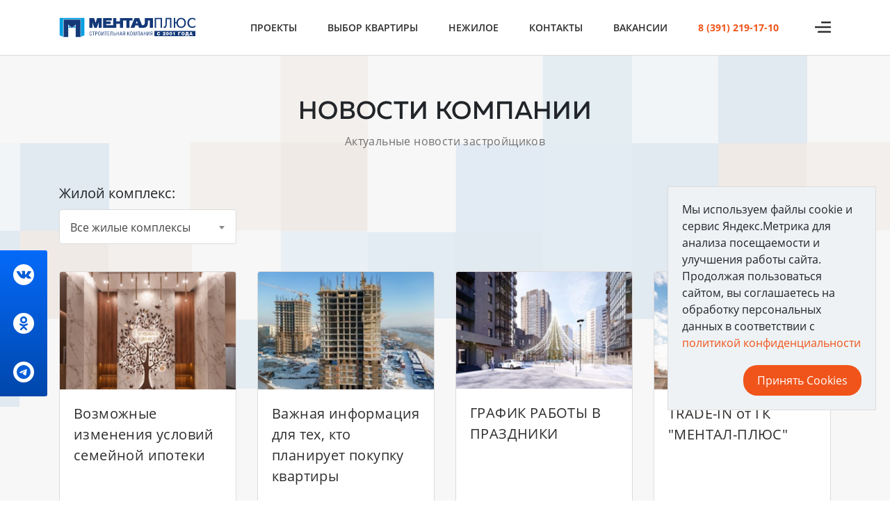

--- FILE ---
content_type: text/html; charset=UTF-8
request_url: https://mental-plus.ru/discounts/index
body_size: 15143
content:
<!DOCTYPE html>
<html lang="ru">

<head>
    <meta charset="UTF-8">
    <meta name="viewport" content="width=device-width, initial-scale=1">
    <meta name="yandex-verification" content="0757fade1a4e681d" />
            <meta name="csrf-param" content="_csrf">
    <meta name="csrf-token" content="rGgxGrtEDpVFKjejzbLpre4DSwQS8nq_1F6E8kJO1VjKIUJCjCdm7HZDb-r6-pv0q0h7M2O_Te2taOWiIRjkDw==">
    <title>Новости</title>
    <meta name="description" content="Новости">
<meta name="keywords" content="">
<link type="image/png" href="/favicon.png" rel="icon">
<link type="image/png" href="/favicon.png" rel="shortcut icon">
<link href="/assets/ce802c7e/css/bootstrap.css?v=1556077847" rel="stylesheet">
<link href="/vendor/ion.rangeSlider/css/ion.rangeSlider.css?v=1550817392" rel="stylesheet">
<link href="/vendor/ion.rangeSlider/css/ion.rangeSlider.skinNice.css?v=1550817392" rel="stylesheet">
<link href="/vendor/select2/css/select2.min.css?v=1550817392" rel="stylesheet">
<link href="/vendor/slick/slick.css?v=1550817392" rel="stylesheet">
<link href="/vendor/swiper/swiper-bundle.min.css?v=1662381434" rel="stylesheet">
<link href="/css/site.css?v=1753167250" rel="stylesheet">
<style>.grecaptcha-badge { visibility: hidden; }</style>    <!-- Carrot quest BEGIN -->
    <script type="text/javascript">
    !function(){function t(t,e){return function(){window.carrotquestasync.push(t,arguments)}}if("undefined"==typeof carrotquest){var e=document.createElement("script");e.type="text/javascript",e.async=!0,e.src="https://cdn.carrotquest.app/api.min.js",document.getElementsByTagName("head")[0].appendChild(e),window.carrotquest={},window.carrotquestasync=[],carrotquest.settings={};for(var n=["connect","track","identify","auth","onReady","addCallback","removeCallback","trackMessageInteraction"],a=0;a<n.length;a++)carrotquest[n[a]]=t(n[a])}}(),carrotquest.connect("63248-c02b64ed936b037814103ee6bf");
    </script>
    <!-- Carrot quest END -->
</head>

<body>
    
    <header class="header ">
    <div class="container h-100">
        <div class="row justify-content-between align-items-center h-100">
            <div class="col-auto">
                <a href="/"><img class="header__logo" src="/images/logo.svg" alt="Главная"></a>
            </div>
            <div class="col-auto col-lg">
                <div class="row align-items-center">
                    <div class="col d-none d-lg-block">
                        <ul class="main-menu "><li class="main-menu__item text-uppercase"><a href="/projects/index?done=0">Проекты</a></li>
<li class="main-menu__item text-uppercase"><a href="/realty/apartments">Выбор квартиры</a></li>
<li class="main-menu__item text-uppercase"><a href="/projects/commercial">Нежилое</a></li>
<li class="main-menu__item text-uppercase"><a href="/about/contacts">Контакты</a></li>
<li class="main-menu__item text-uppercase"><a href="/vacancies/index">Вакансии</a></li>
<li class="main-menu__item text-uppercase main-menu__item--phone d-none d-xl-block"><a href="tel:83912191710">8 (391) 219-17-10</a></li></ul>                    </div>
                    <div class="col-auto">
                        <a href="javascript: void(0)" data-toggle="modal" data-target="#menuModal">
                            <span class="icn icn-burger"></span>
                        </a>
                    </div>
                </div>
            </div>
        </div>
    </div>
</header>
    <div class="content content--background pb-5" style="background-image: url(/upload/bfb6a8adf7afd2989ff1ad65bdf9283a.png)">
    <h2 class="text-center text-uppercase">Новости компании</h2>
    <div class="content__second-text text-center">Актуальные новости застройщиков</div>

    
<div class="filter pt-5">
    <div class="container">
        <div class="pb-2">
            <form id="project-form" action="/discounts/index" method="get">            <div class="row">
                    <div class="col-12 col-md-6 col-lg-3">
        <div class="form-group ">
            <label>Жилой комплекс:</label>
            <select id="f-project" class="w-100" name="f[project]">
<option value="">Все жилые комплексы</option>
<option value="3113">ЖК &quot;АЙВАЗОВSKY&quot;</option>
<option value="3981">ЖК &quot;БИОГРАФИЯ&quot;</option>
<option value="2751">ЖК &quot;АЭРОCITY&quot;</option>
<option value="319">Уютный дом на Дудинской</option>
<option value="4379">АВИОН</option>
<option value="1221">ЖК &quot;Золотое Сечение&quot;, апарт-отель</option>
<option value="686">Авторский ЖК &quot;Золотое Сечение&quot;, 1 дом</option>
<option value="61">ЖК &quot;Уютный Дом на Калинина&quot;</option>
<option value="2195">&quot;Уютный Дом на Шумяцкого&quot;</option>
<option value="1">ЖК &quot;Уютный дом на Березина&quot;</option>
<option value="402">БЦ &quot;Капитал&quot;</option>
<option value="24">Апарт-отель &quot;Парк Сити&quot;</option>
<option value="400">Уютный Дом на Ключевской</option>
<option value="401">Уютный Дом на 26 Бакинских Комиссаров</option>
</select>            <div class="form-text">
                <div></div>            </div>
        </div>
    </div>

			</div>
			<div class="row">
                            </div>
            </form>        </div>
    </div>
</div>

    <div class="container pb-5">
        <div id="appartments-pjax" data-pjax-container="" data-pjax-push-state data-pjax-timeout="1000">        <div class="row">
                            <div class="col-12 col-sm-6 col-md-4 col-lg-3 pt-2-5 pb-2-5">
                    <a href="/discounts/view?id=5808" class="discount discount--white">
                        <div class="d-flex flex-column js--discount__inner">
                            <div class="flex-auto discount__image-container">
                                <img class="discount__image" src="/resize/bcaae79e65d4a6a8264a8dded9fb9c8d.IMG_9668 мини-285x285-1.jpg">
                            </div>
                            <div class="flex">
                                <div class="discount__wrap h-100">
                                    <div class="d-flex flex-column h-100">
                                        <div class="flex discount__title">Возможные изменения условий семейной ипотеки</div>
                                        <div class="flex-auto">
                                                                                            <span class="icn icn-calendar mr-2"></span>19.01.2026                                                                                    </div>
                                    </div>
                                </div>
                            </div>
                        </div>
                    </a>
                </div>
                            <div class="col-12 col-sm-6 col-md-4 col-lg-3 pt-2-5 pb-2-5">
                    <a href="/discounts/view?id=5804" class="discount discount--white">
                        <div class="d-flex flex-column js--discount__inner">
                            <div class="flex-auto discount__image-container">
                                <img class="discount__image" src="/resize/d60601d6679746ca890813ec14c15af3.DJI_0175 мини-285x285-1.jpg">
                            </div>
                            <div class="flex">
                                <div class="discount__wrap h-100">
                                    <div class="d-flex flex-column h-100">
                                        <div class="flex discount__title">Важная информация для тех, кто планирует покупку квартиры</div>
                                        <div class="flex-auto">
                                                                                            <span class="icn icn-calendar mr-2"></span>15.01.2026                                                                                    </div>
                                    </div>
                                </div>
                            </div>
                        </div>
                    </a>
                </div>
                            <div class="col-12 col-sm-6 col-md-4 col-lg-3 pt-2-5 pb-2-5">
                    <a href="/discounts/view?id=5796" class="discount discount--white">
                        <div class="d-flex flex-column js--discount__inner">
                            <div class="flex-auto discount__image-container">
                                <img class="discount__image" src="/resize/d2e0a412dcc21028066b6ddb951ec45e.222-285x285-1.jpg">
                            </div>
                            <div class="flex">
                                <div class="discount__wrap h-100">
                                    <div class="d-flex flex-column h-100">
                                        <div class="flex discount__title">ГРАФИК РАБОТЫ В ПРАЗДНИКИ</div>
                                        <div class="flex-auto">
                                                                                            <span class="icn icn-calendar mr-2"></span>04.01.2026                                                                                    </div>
                                    </div>
                                </div>
                            </div>
                        </div>
                    </a>
                </div>
                            <div class="col-12 col-sm-6 col-md-4 col-lg-3 pt-2-5 pb-2-5">
                    <a href="/discounts/view?id=5722" class="discount discount--white">
                        <div class="d-flex flex-column js--discount__inner">
                            <div class="flex-auto discount__image-container">
                                <img class="discount__image" src="/resize/9c4a38ac08352fb81cf48d7140fe8d6e.Без имени-1-285x285-1.png">
                            </div>
                            <div class="flex">
                                <div class="discount__wrap h-100">
                                    <div class="d-flex flex-column h-100">
                                        <div class="flex discount__title">TRADE-IN от ГК &quot;МЕНТАЛ-ПЛЮС&quot;</div>
                                        <div class="flex-auto">
                                                                                            <span class="icn icn-calendar mr-2"></span>07.11.2025                                                                                    </div>
                                    </div>
                                </div>
                            </div>
                        </div>
                    </a>
                </div>
                            <div class="col-12 col-sm-6 col-md-4 col-lg-3 pt-2-5 pb-2-5">
                    <a href="/discounts/view?id=5712" class="discount discount--white">
                        <div class="d-flex flex-column js--discount__inner">
                            <div class="flex-auto discount__image-container">
                                <img class="discount__image" src="/resize/7f6a22abff1f636cc1fcdf616e758a48.заселение аэросити 2-285x285-1.png">
                            </div>
                            <div class="flex">
                                <div class="discount__wrap h-100">
                                    <div class="d-flex flex-column h-100">
                                        <div class="flex discount__title">Приглашаем на выдачу ключей в ЖК &quot;АЭРОCITY&quot;</div>
                                        <div class="flex-auto">
                                                                                            <span class="icn icn-calendar mr-2"></span>20.10.2025                                                                                    </div>
                                    </div>
                                </div>
                            </div>
                        </div>
                    </a>
                </div>
                            <div class="col-12 col-sm-6 col-md-4 col-lg-3 pt-2-5 pb-2-5">
                    <a href="/discounts/view?id=5709" class="discount discount--white">
                        <div class="d-flex flex-column js--discount__inner">
                            <div class="flex-auto discount__image-container">
                                <img class="discount__image" src="/resize/7170bb78c3d11a2d87edc26e959a0d44.nnmhjmy (1)-285x285-1.jpg">
                            </div>
                            <div class="flex">
                                <div class="discount__wrap h-100">
                                    <div class="d-flex flex-column h-100">
                                        <div class="flex discount__title">Ипотека от 2.2% в ЖК &quot;АЙВАЗОВSKY&quot;!</div>
                                        <div class="flex-auto">
                                                                                            <span class="icn icn-calendar mr-2"></span>10.10.2025                                                                                    </div>
                                    </div>
                                </div>
                            </div>
                        </div>
                    </a>
                </div>
                            <div class="col-12 col-sm-6 col-md-4 col-lg-3 pt-2-5 pb-2-5">
                    <a href="/discounts/view?id=5391" class="discount discount--white">
                        <div class="d-flex flex-column js--discount__inner">
                            <div class="flex-auto discount__image-container">
                                <img class="discount__image" src="/resize/2a56196c67bcc8df051df8d0f106df1e.ьщро-285x285-1.png">
                            </div>
                            <div class="flex">
                                <div class="discount__wrap h-100">
                                    <div class="d-flex flex-column h-100">
                                        <div class="flex discount__title">Хорошие новости в ЖК &quot;АЭРОCITY&quot;! </div>
                                        <div class="flex-auto">
                                                                                            <span class="icn icn-calendar mr-2"></span>03.10.2025                                                                                    </div>
                                    </div>
                                </div>
                            </div>
                        </div>
                    </a>
                </div>
                            <div class="col-12 col-sm-6 col-md-4 col-lg-3 pt-2-5 pb-2-5">
                    <a href="/discounts/view?id=5390" class="discount discount--white">
                        <div class="d-flex flex-column js--discount__inner">
                            <div class="flex-auto discount__image-container">
                                <img class="discount__image" src="/resize/34e996da7e5e62f9ba9741694bda2d33.ригритл-285x285-1.png">
                            </div>
                            <div class="flex">
                                <div class="discount__wrap h-100">
                                    <div class="d-flex flex-column h-100">
                                        <div class="flex discount__title">Изменения условий ипотеки по госпрограммам!</div>
                                        <div class="flex-auto">
                                                                                            <span class="icn icn-calendar mr-2"></span>30.09.2025                                                                                    </div>
                                    </div>
                                </div>
                            </div>
                        </div>
                    </a>
                </div>
                            <div class="col-12 col-sm-6 col-md-4 col-lg-3 pt-2-5 pb-2-5">
                    <a href="/discounts/view?id=5367" class="discount discount--white">
                        <div class="d-flex flex-column js--discount__inner">
                            <div class="flex-auto discount__image-container">
                                <img class="discount__image" src="/resize/7ec2752ecdc0fb6a8fcd773af2ea506d.шн-285x285-1.png">
                            </div>
                            <div class="flex">
                                <div class="discount__wrap h-100">
                                    <div class="d-flex flex-column h-100">
                                        <div class="flex discount__title">ТОК &quot;АВИОН&quot;: плановое обновление прайса</div>
                                        <div class="flex-auto">
                                                                                            <span class="icn icn-calendar mr-2"></span>08.09.2025                                                                                    </div>
                                    </div>
                                </div>
                            </div>
                        </div>
                    </a>
                </div>
                            <div class="col-12 col-sm-6 col-md-4 col-lg-3 pt-2-5 pb-2-5">
                    <a href="/discounts/view?id=5335" class="discount discount--white">
                        <div class="d-flex flex-column js--discount__inner">
                            <div class="flex-auto discount__image-container">
                                <img class="discount__image" src="/resize/ddb40bb0c858f770c4ce09e98aec876d.btyhtr-285x285-1.png">
                            </div>
                            <div class="flex">
                                <div class="discount__wrap h-100">
                                    <div class="d-flex flex-column h-100">
                                        <div class="flex discount__title">Скидки на ряд квартир в 3-х жилых комплексах в честь Дня Строителя!</div>
                                        <div class="flex-auto">
                                                                                            <span class="icn icn-calendar mr-2"></span>11.08.2025                                                                                    </div>
                                    </div>
                                </div>
                            </div>
                        </div>
                    </a>
                </div>
                            <div class="col-12 col-sm-6 col-md-4 col-lg-3 pt-2-5 pb-2-5">
                    <a href="/discounts/view?id=5171" class="discount discount--white">
                        <div class="d-flex flex-column js--discount__inner">
                            <div class="flex-auto discount__image-container">
                                <img class="discount__image" src="/resize/0666005fdfbe8e3ebbb8eb085f934134.реннр-min-285x285-1.png">
                            </div>
                            <div class="flex">
                                <div class="discount__wrap h-100">
                                    <div class="d-flex flex-column h-100">
                                        <div class="flex discount__title">Коммерческие помещения в ЖК &quot;АЭРОCITY&quot;! </div>
                                        <div class="flex-auto">
                                                                                            <span class="icn icn-calendar mr-2"></span>14.05.2025                                                                                    </div>
                                    </div>
                                </div>
                            </div>
                        </div>
                    </a>
                </div>
                            <div class="col-12 col-sm-6 col-md-4 col-lg-3 pt-2-5 pb-2-5">
                    <a href="/discounts/view?id=5299" class="discount discount--white">
                        <div class="d-flex flex-column js--discount__inner">
                            <div class="flex-auto discount__image-container">
                                <img class="discount__image" src="/resize/0473c34bef390d4de173dbfac8ae7325.лшлналгслгбм-285x285-1.png">
                            </div>
                            <div class="flex">
                                <div class="discount__wrap h-100">
                                    <div class="d-flex flex-column h-100">
                                        <div class="flex discount__title">Открыли продажи в 3-м финальном доме ЖК &quot;АЙВАЗОВSKY&quot;</div>
                                        <div class="flex-auto">
                                                                                            <span class="icn icn-calendar mr-2"></span>16.07.2025                                                                                    </div>
                                    </div>
                                </div>
                            </div>
                        </div>
                    </a>
                </div>
                            <div class="col-12 col-sm-6 col-md-4 col-lg-3 pt-2-5 pb-2-5">
                    <a href="/discounts/view?id=5212" class="discount discount--white">
                        <div class="d-flex flex-column js--discount__inner">
                            <div class="flex-auto discount__image-container">
                                <img class="discount__image" src="/resize/579180307bcb1ffa6ed06ba3808feeb7.ртспр (1)-285x285-1.png">
                            </div>
                            <div class="flex">
                                <div class="discount__wrap h-100">
                                    <div class="d-flex flex-column h-100">
                                        <div class="flex discount__title">Перенос срока передачи квартир в ЖК &quot;АЭРОCITY&quot; </div>
                                        <div class="flex-auto">
                                                                                            <span class="icn icn-calendar mr-2"></span>23.06.2025                                                                                    </div>
                                    </div>
                                </div>
                            </div>
                        </div>
                    </a>
                </div>
                            <div class="col-12 col-sm-6 col-md-4 col-lg-3 pt-2-5 pb-2-5">
                    <a href="/discounts/view?id=5199" class="discount discount--white">
                        <div class="d-flex flex-column js--discount__inner">
                            <div class="flex-auto discount__image-container">
                                <img class="discount__image" src="/resize/b262bbba81509ce3889756506d912b8e.Без имени-ж-285x285-1.png">
                            </div>
                            <div class="flex">
                                <div class="discount__wrap h-100">
                                    <div class="d-flex flex-column h-100">
                                        <div class="flex discount__title">Длительное бронирование для семей с детьми до 14 лет! </div>
                                        <div class="flex-auto">
                                                                                            <span class="icn icn-calendar mr-2"></span>04.06.2025                                                                                    </div>
                                    </div>
                                </div>
                            </div>
                        </div>
                    </a>
                </div>
                            <div class="col-12 col-sm-6 col-md-4 col-lg-3 pt-2-5 pb-2-5">
                    <a href="/discounts/view?id=5144" class="discount discount--white">
                        <div class="d-flex flex-column js--discount__inner">
                            <div class="flex-auto discount__image-container">
                                <img class="discount__image" src="/resize/d2a1fdcf7cc059cd5f1a3fa4479d6278.Без имени-1рлрлли-285x285-1.png">
                            </div>
                            <div class="flex">
                                <div class="discount__wrap h-100">
                                    <div class="d-flex flex-column h-100">
                                        <div class="flex discount__title">С 24.04.25 снижение минимальной суммы кредита по КОМБО-ипотеке от ВТБ*!</div>
                                        <div class="flex-auto">
                                                                                            <span class="icn icn-calendar mr-2"></span>24.04.2025                                                                                    </div>
                                    </div>
                                </div>
                            </div>
                        </div>
                    </a>
                </div>
                            <div class="col-12 col-sm-6 col-md-4 col-lg-3 pt-2-5 pb-2-5">
                    <a href="/discounts/view?id=5131" class="discount discount--white">
                        <div class="d-flex flex-column js--discount__inner">
                            <div class="flex-auto discount__image-container">
                                <img class="discount__image" src="/resize/9a73abb4a8fe063b4f86f4efbc0f455e.WhatsApp Image 2025-04-23 at 16.20.55 (1)-285x285-1.jpeg">
                            </div>
                            <div class="flex">
                                <div class="discount__wrap h-100">
                                    <div class="d-flex flex-column h-100">
                                        <div class="flex discount__title">В продаже новый пул квартир в ЖК “АЭРОCITY”, 1 дом - сдача уже в этом году! </div>
                                        <div class="flex-auto">
                                                                                            <span class="icn icn-calendar mr-2"></span>23.04.2025                                                                                    </div>
                                    </div>
                                </div>
                            </div>
                        </div>
                    </a>
                </div>
                            <div class="col-12 col-sm-6 col-md-4 col-lg-3 pt-2-5 pb-2-5">
                    <a href="/discounts/view?id=5121" class="discount discount--white">
                        <div class="d-flex flex-column js--discount__inner">
                            <div class="flex-auto discount__image-container">
                                <img class="discount__image" src="/resize/78bb1d7f372abb39c2df9f189decd7e6.дуд4гк-285x285-1.png">
                            </div>
                            <div class="flex">
                                <div class="discount__wrap h-100">
                                    <div class="d-flex flex-column h-100">
                                        <div class="flex discount__title">Три готовые видовые квартиры в сданном доме на Дудинской!</div>
                                        <div class="flex-auto">
                                                                                            <span class="icn icn-calendar mr-2"></span>18.04.2025                                                                                    </div>
                                    </div>
                                </div>
                            </div>
                        </div>
                    </a>
                </div>
                            <div class="col-12 col-sm-6 col-md-4 col-lg-3 pt-2-5 pb-2-5">
                    <a href="/discounts/view?id=5114" class="discount discount--white">
                        <div class="d-flex flex-column js--discount__inner">
                            <div class="flex-auto discount__image-container">
                                <img class="discount__image" src="/resize/b49ef425c69c11b28ccd3ec701e4f541.нпаонамлоипд-285x285-1.png">
                            </div>
                            <div class="flex">
                                <div class="discount__wrap h-100">
                                    <div class="d-flex flex-column h-100">
                                        <div class="flex discount__title">Выгода с ВТБ* на квартиры в АРТ-ЖК &quot;АЙВАЗОВSKY&quot; </div>
                                        <div class="flex-auto">
                                                                                            <span class="icn icn-calendar mr-2"></span>04.04.2025                                                                                    </div>
                                    </div>
                                </div>
                            </div>
                        </div>
                    </a>
                </div>
                            <div class="col-12 col-sm-6 col-md-4 col-lg-3 pt-2-5 pb-2-5">
                    <a href="/discounts/view?id=5103" class="discount discount--white">
                        <div class="d-flex flex-column js--discount__inner">
                            <div class="flex-auto discount__image-container">
                                <img class="discount__image" src="/resize/7e1320f624a3a94b9a783b48db868365.kj,,bjntkm-285x285-1.png">
                            </div>
                            <div class="flex">
                                <div class="discount__wrap h-100">
                                    <div class="d-flex flex-column h-100">
                                        <div class="flex discount__title">Лобби апарт-отеля &quot;Золотое Сечение&quot; заняло 1 место во всероссийском конкурсе проектов Гран-при KERAMA MARAZZI </div>
                                        <div class="flex-auto">
                                                                                            <span class="icn icn-calendar mr-2"></span>11.03.2025                                                                                    </div>
                                    </div>
                                </div>
                            </div>
                        </div>
                    </a>
                </div>
                            <div class="col-12 col-sm-6 col-md-4 col-lg-3 pt-2-5 pb-2-5">
                    <a href="/discounts/view?id=5100" class="discount discount--white">
                        <div class="d-flex flex-column js--discount__inner">
                            <div class="flex-auto discount__image-container">
                                <img class="discount__image" src="/resize/cf32dbc646d0570c23c8f7c19fa316db.иршупимшкепр-285x285-1.png">
                            </div>
                            <div class="flex">
                                <div class="discount__wrap h-100">
                                    <div class="d-flex flex-column h-100">
                                        <div class="flex discount__title">Готовые квартиры в ЖК &quot;Уютный дом&quot; на Дудинской  - под семейную ипотеку!</div>
                                        <div class="flex-auto">
                                                                                            <span class="icn icn-calendar mr-2"></span>27.02.2025                                                                                    </div>
                                    </div>
                                </div>
                            </div>
                        </div>
                    </a>
                </div>
                    </div>
                
        
        <ul class="pagination justify-content-center justify-content-sm-end"><li class="pagination__item pagination__item--prev pagination__item--disabled"><span><span class="icn icn-arrow-left"></span></span></li>
<li class="pagination__item pagination__item--active"><a class="pagination__link" href="/discounts/index?page=1" data-page="0">1</a></li>
<li class="pagination__item"><a class="pagination__link" href="/discounts/index?page=2" data-page="1">2</a></li>
<li class="pagination__item"><a class="pagination__link" href="/discounts/index?page=3" data-page="2">3</a></li>
<li class="pagination__item"><a class="pagination__link" href="/discounts/index?page=4" data-page="3">4</a></li>
<li class="pagination__item"><a class="pagination__link" href="/discounts/index?page=5" data-page="4">5</a></li>
<li class="pagination__item"><a class="pagination__link" href="/discounts/index?page=6" data-page="5">6</a></li>
<li class="pagination__item pagination__item--next"><a class="pagination__link" href="/discounts/index?page=2" data-page="1"><span class="icn icn-arrow-right"></span></a></li></ul>        </div>    </div>
</div>



    
<div class="social social--fixed d-none d-lg-block">
    <div class="d-flex flex-column align-items-center justify-content-around h-100">
        <div class="flex-auto">
            <a href="https://vk.com/mentaldom" target="_blank" class="social__link social__link--vk"><span class="icn icn-vk"></span></a>
        </div>
        <div class="flex-auto">
            <!-- <a href="" target="_blank" class="social__link"><span class="icn icn-fb"></span></a> -->
            <a href="https://ok.ru/mentaldom" target="_blank" class="social__link social__link--ok"><span class="icn icn-ok"></span></a>
        </div>
        <div class="flex-auto">
            <!-- <a href="" target="_blank" class="social__link"><span class="icn icn-instagram"></span></a> -->
            <a href="https://t.me/mentalplus" target="_blank" class="social__link social__link--telegram"><span class="icn icn-telegram"></span></a>
        </div>
    </div>
</div><footer class="footer">
    <div class="container">
        <div class="row">
            <div class="col-12 col-md col-lg-3">
                <a href="/"><img class="footer__logo" src="/images/logo__white.png" alt="Главная"></a>
                <div class="footer__copyright pt-4">© Все права на публикуемые на сайте материалы принадлежат ООО
                    «Ментал
                    Плюс».
                </div>
				<a href='/about/personal-data' class="footer__privacy">Политика конфиденциальности</a>
            </div>
            <div class="col-12 col-md pt-4 pt-md-0">
                <div class="row">
                    <div class="col-12 col-lg">
                        <ul class="footer-menu"><li class="footer-menu__item"><a href="/about/index">О компании</a>
<ul>
<li class="footer-menu__item"><a href="/about/index">О компании</a></li>
<li class="footer-menu__item"><a href="/news/index">Архив новостей</a></li>
<li class="footer-menu__item"><a href="/gallery/index">Галерея</a></li>
<li class="footer-menu__item"><a href="/about/company-faces">Лица компании</a></li>
</ul>
</li></ul>                    </div>
                    <div class="col-12 col-lg">
                        <ul class="footer-menu"><li class="footer-menu__item"><a href="/realty/apartments">Выбрать квартиру</a></li>
<li class="footer-menu__item"><a href="/projects/index?done=0">Проекты</a></li>
<li class="footer-menu__item"><a href="/projects/commercial">Нежилое</a></li></ul>                    </div>
                    <div class="col-12 col-lg">
                        <ul class="footer-menu"><li class="footer-menu__item"><a href="/about/contacts">Контакты</a></li>
<li class="footer-menu__item active"><a href="/discounts/index">Новости</a></li>
<li class="footer-menu__item"><a href="/vacancies/index">Вакансии</a></li></ul>                    </div>
                </div>

            </div>
            <div class="col-12 col-md-auto">
                <div class="footer__phone d-none d-md-block"><a href="tel:83912191710" style="color:white" onclick="ym(52506673,'reachGoal','leadPhone');">8 (391) 219-17-10</a></div>
                <div class="row align-items-center justify-content-md-end pt-3">
                    <div class="col-auto">
                        <a href="https://t.me/mentalplus" target="_blank" class="footer__social"><span class="icn icn-telegram"></span></a>
                        <!-- <a href="" target="_blank" class="footer__social"><span class="icn icn-instagram"></span></a> -->
                    </div>
                    <div class="col-auto">
                        <a href="https://ok.ru/mentaldom" target="_blank" class="footer__social"><span class="icn icn-ok"></span></a>
                        <!-- <a href="" target="_blank" class="footer__social"><span class="icn icn-fb"></span></a> -->
                    </div>
                    <div class="col-auto footer__icn-vk d-flex">
                        <a href="https://vk.com/mentaldom" target="_blank" class="footer__social"><span class="icn icn-vk"></span></a>
                    </div>
                </div>
            </div>
        </div>

        <div class="footer__delimiter mt-4 mb-3"></div>

        <div class="footer__description">*Вся размещенная информация на сайте mental-plus.ru носит исключительно
            ознакомительный характер и ни при каких условиях не является публичной офертой, определяемой положениями
            Гражданского кодекса РФ, не содержит точного и полного описания и характеристик объекта и может быть
            изменена.
        </div>
    </div>
        <div class="footer__developer">
           <a class="footer__developer-link" href="https://alente.ru" target="_blank">     
             <span>развитие с </span>
             <span><svg width="91" height="21" viewBox="0 0 91 21" fill="none" xmlns="http://www.w3.org/2000/svg">
                <path
                    d="M91 14.4352V12.3804C91 9.06476 88.1629 6.33917 84.6374 6.33917H83.2562C79.7336 6.33917 76.8936 9.06476 76.8936 12.3804V14.5145C76.8934 14.7377 76.9066 14.9607 76.9332 15.1823C77.284 18.1883 79.9714 20.5557 83.2562 20.5557H84.6374C87.6272 20.5557 90.1561 18.5655 90.8474 15.9132H87.0136C86.7337 16.4861 86.2986 16.9689 85.7579 17.3068C85.2171 17.6446 84.5925 17.8239 83.9549 17.8243C82.4137 17.8243 81.0884 16.8438 80.6979 15.4861C80.6199 15.2161 80.5804 14.9365 80.5805 14.6554V14.4352H91ZM80.5791 12.2336C80.5791 10.4723 82.1128 9.06477 83.9549 9.06477C85.7969 9.06477 87.3307 10.465 87.3307 12.2336V12.8207H80.5791V12.2336Z"
                    fill="white" />
                <path
                    d="M6.43898 1.47363H10.9626L8.05056 9.64162L4.31956 20.1081L4.29315 20.18H0L3.05877 11.2928L6.43898 1.47363Z"
                    fill="white" />
                <path d="M21.9251 20.18H17.632L13.4768 8.5232L10.9626 1.47363H15.4861L17.7758 8.1269L21.9251 20.18Z"
                    fill="white" />
                <path d="M17.4793 20.18H4.21681L4.31955 20.108L10.8862 15.467L17.4793 20.18Z" fill="white" />
                <path d="M28.6723 0V20.18H24.8386V2.72413L28.6723 0Z" fill="white" />
                <path
                    d="M70.5309 15.4671C70.5309 16.8644 71.297 17.6687 72.4463 17.6687C73.1832 17.6564 73.9113 17.5071 74.5936 17.2284V19.8806C73.5683 20.2828 72.4746 20.4822 71.3734 20.4677C66.8513 20.4677 66.6208 17.0053 66.6208 15.7533V8.98409H64.1667V6.48013H66.6208V1.3988H70.4516V3.82938L66.6208 6.55351H70.4516L74.6684 6.48013V8.98409H70.5294L70.5309 15.4671Z"
                    fill="white" />
                <path
                    d="M45.9212 14.3619V12.3746C45.9212 8.98555 43.0855 6.25995 39.5586 6.25995H38.1789C35.6015 6.25995 33.3941 7.71595 32.3916 9.79134C32.0112 10.5733 31.8139 11.4316 31.8148 12.3012V14.4353C31.8148 17.7509 34.6519 20.4765 38.1789 20.4765H39.5586C42.5484 20.4765 45.0787 18.4862 45.7686 15.834H41.9348C41.6553 16.4092 41.2195 16.8941 40.6772 17.2331C40.135 17.5721 39.5082 17.7515 38.8687 17.7509C37.0282 17.7509 35.4929 16.3507 35.4929 14.582V14.3619H45.9212ZM38.8687 9.05893C40.7093 9.05893 42.2445 10.4592 42.2445 12.2278V12.8149H35.4929V12.2278C35.4925 11.7253 35.6181 11.2307 35.8584 10.7894C36.159 10.2577 36.5971 9.81648 37.1267 9.51205C37.6562 9.20762 38.2579 9.05112 38.8687 9.05893Z"
                    fill="white" />
                <path
                    d="M62.4803 11.488V20.1785H58.648V11.8564C58.6478 11.6769 58.6326 11.4977 58.6025 11.3207C58.4558 10.4533 57.898 9.1323 55.8138 9.1323C55.2502 9.12181 54.6956 9.27474 54.2169 9.57262C53.4244 10.0687 53.0251 10.8863 52.824 11.4176V20.1815H48.9874V6.55347H52.8211V9.79425C52.8911 9.53765 52.9783 9.28609 53.0824 9.0413C53.9087 7.09654 55.5775 6.33331 57.4973 6.33331C61.7919 6.33331 62.404 10.0173 62.4803 11.488Z"
                    fill="white" />
                <path
                    d="M10.8862 15.4671L17.4793 20.1785H0L3.05877 11.3016C4.68994 10.6577 6.35601 10.1059 8.0491 9.64893L4.31956 20.1081L10.8862 15.4671Z"
                    fill="white" />
                <path
                    d="M17.7758 8.12543L21.9251 20.1785H17.632L13.4768 8.52319C14.8643 8.32651 16.2973 8.19392 17.7758 8.12543Z"
                    fill="white" />
                <path d="M24.8386 8.36615C26.1405 8.51292 27.4159 8.7096 28.6723 8.95325V20.1771H24.8386V8.36615Z"
                    fill="white" />
                <path
                    d="M45.7686 15.834C45.0787 18.4862 42.5484 20.4764 39.5586 20.4764H38.1789C34.6563 20.4764 31.8148 17.7508 31.8148 14.4352V12.3011C31.8139 11.4315 32.0112 10.5732 32.3916 9.79126C33.5658 10.0936 34.7165 10.4297 35.8613 10.7893C35.6211 11.2307 35.4954 11.7252 35.4959 12.2277V12.8148H41.6692C42.999 13.3153 44.3258 13.8349 45.6541 14.3603H35.4959V14.5805C35.4959 16.3418 37.0282 17.7494 38.8717 17.7494C39.5112 17.75 40.1379 17.5705 40.6802 17.2315C41.2224 16.8925 41.6583 16.4077 41.9378 15.8325L45.7686 15.834Z"
                    fill="white" />
                <path d="M48.9874 15.6799C50.2555 16.1789 51.531 16.675 52.8211 17.1476V20.1712H48.9874V15.6799Z"
                    fill="white" />
                <path d="M58.648 19.1643C59.8144 19.5263 60.9994 19.8644 62.2029 20.1785H58.648V19.1643Z"
                    fill="white" />
                <path d="M48.9874 6.55347H52.8211V8.9136C51.437 8.23844 50.1616 7.53539 48.9874 6.81766V6.55347Z"
                    fill="white" />
                <path
                    d="M62.4803 11.488V12.5419C61.1192 12.1602 59.8266 11.7532 58.6025 11.3207C58.4557 10.4533 57.898 9.13229 55.8138 9.13229C55.2502 9.1218 54.6955 9.27473 54.2169 9.57261C53.8323 9.39795 53.4551 9.22329 53.0853 9.04423C53.9116 7.09947 55.5804 6.33624 57.5002 6.33624C61.7919 6.33331 62.404 10.0173 62.4803 11.488Z"
                    fill="white" />
                <path
                    d="M70.4516 6.55351L74.6684 6.48013V8.98409H70.5294V14.3267C69.1732 14.0987 67.8699 13.8472 66.6193 13.5723V8.98409H64.1667V6.48013H66.6208V1.3988H70.4516V3.82938L66.6208 6.55351H70.4516Z"
                    fill="white" />
                <path
                    d="M91 14.4352V12.3804C91 9.06476 88.1629 6.33917 84.6374 6.33917H83.2562C79.7336 6.33917 76.8936 9.06476 76.8936 12.3804V14.5145C76.8934 14.7377 76.9066 14.9607 76.9332 15.1823C78.1485 15.3027 79.4005 15.4083 80.6906 15.492C80.6126 15.222 80.5731 14.9423 80.5732 14.6613V14.4411L91 14.4352ZM80.5791 12.2336C80.5791 10.4723 82.1128 9.06477 83.9549 9.06477C85.7969 9.06477 87.3307 10.465 87.3307 12.2336V12.8207H80.5791V12.2336Z"
                    fill="white" />
            </svg>

              <svg width="18" height="18" viewBox="0 0 18 18" fill="none" xmlns="http://www.w3.org/2000/svg">
                <path
                    d="M1.5 6.30002C1.49981 5.21278 1.93679 4.17111 2.71261 3.4094C3.48843 2.64768 4.53794 2.22989 5.625 2.25002C6.91299 2.24318 8.14199 2.78941 9 3.75002C9.85801 2.78941 11.087 2.24318 12.375 2.25002C13.4621 2.22989 14.5116 2.64768 15.2874 3.4094C16.0632 4.17111 16.5002 5.21278 16.5 6.30002C16.5 10.317 11.7157 13.35 9 15.75C6.29025 13.3298 1.5 10.32 1.5 6.30002Z"
                    fill="#FF0D55" />
            </svg>
             </span>

         </a>
        </div>
   

	<!— Facebook Pixel Code —>
	<script>
	!function(f,b,e,v,n,t,s)
	{if(f.fbq)return;n=f.fbq=function(){n.callMethod?
	n.callMethod.apply(n,arguments):n.queue.push(arguments)};
	if(!f._fbq)f._fbq=n;n.push=n;n.loaded=!0;n.version='2.0';
	n.queue=[];t=b.createElement(e);t.async=!0;
	t.src=v;s=b.getElementsByTagName(e)[0];
	s.parentNode.insertBefore(t,s)}(window, document,'script',
	'https://connect.facebook.net/en_US/fbevents.js');
	fbq('init', '524866161178302');
	fbq('track', 'PageView');
	</script>
	<noscript><img height="1" width="1" style="display:none"
	src="https://www.facebook.com/tr?id=524866161178302&ev=PageVie.."
	/></noscript>
	<!— End Facebook Pixel Code —>

</footer>
<div class="up-scroll-btn"></div>

<div class="cookie-banner" style="display: block;">
	<p>Мы используем файлы cookie и сервис Яндекс.Метрика для анализа посещаемости и улучшения работы сайта. Продолжая пользоваться сайтом, вы соглашаетесь на обработку персональных данных в соответствии с <a href='/about/personal-data'>политикой конфиденциальности</a></p>
	<button id="accept-cookies">Принять Cookies</button>
</div>


<script>
	document.getElementById('accept-cookies').addEventListener('click', function() {
		document.cookie = 'yandex_metrika_allowed=true; path=/';
		document.querySelector('.cookie-banner').style.display = 'none';
	});

	// Функция для проверки наличия cookie
	function getCookie(name) {
		let matches = document.cookie.match(new RegExp(
			"(?:^|; )" + name.replace(/([\.$?*|{}\(\)\[\]\\\/\+^])/g, '\\$1') + "=([^;]*)"
		));
		return matches ? decodeURIComponent(matches[1]) : undefined;
	}

	if (getCookie('yandex_metrika_allowed') === 'true') {
		document.querySelector('.cookie-banner').style.display = 'none';
	}

	document.getElementById('accept-cookies').addEventListener('click', function() {
		document.cookie = 'yandex_metrika_allowed=true; path=/';
		document.querySelector('.cookie-banner').style.display = 'none';
	});
</script>



<div id="menuModal" class="fade fadeInLeft modal--full modal--blue modal" role="dialog" tabindex="-1" aria-hidden="true">
<div class="modal-dialog ">
<div class="modal-content">
<div class="container modal-header">

<button type="button" class="close" data-dismiss="modal"><span aria-hidden="true" class="icn icn-close"></span></button>
</div>
<div class="container modal-body">

<div class="row align-items-center">
    <div class="col-12 col-md-7">
        <ul class="modal-menu"><li class="modal-menu__item"><a href="/about/index">О компании</a>
<ul>
<li class="modal-menu__item"><a href="/about/index">О компании</a></li>
<li class="modal-menu__item"><a href="/news/index">Архив новостей</a></li>
<li class="modal-menu__item"><a href="/gallery/index">Галерея</a></li>
<li class="modal-menu__item"><a href="/about/company-faces">Лица компании</a></li>
</ul>
</li>
<li class="modal-menu__item"><a href="/realty/apartments">Квартиры</a></li>
<li class="modal-menu__item"><a href="/projects/index?done=0">Проекты</a></li>
<li class="modal-menu__item"><a href="/projects/commercial">Нежилое</a></li>
<li class="modal-menu__item"><a href="/about/contacts">Контакты</a></li>
<li class="modal-menu__item active"><a href="/discounts/index">Новости</a></li>
<li class="modal-menu__item"><a href="/vacancies/index">Вакансии</a></li></ul>    </div>
    <div class="col-12 col-md-5 pt-5 pt-md-0">
        <div class="info">
            <div class="info__title">Отдел продаж</div>
            <div class="info__description">
                <a class="info__link" href="tel:83912191710" onclick="ym(52506673,'reachGoal','leadPhone');">
                8 (391) 219-17-10                </a>
                <br/>
                <a href="mailto:sales@mental-plus.ru"
                   class="info__link">sales@mental-plus.ru</a>
            </div>
        </div>
        <div class="info pt-5">
            <div class="info__title">Офис</div>
            <div class="info__description">
                <a class="info__link" href="tel:83912199989" onclick="ym(52506673,'reachGoal','leadPhone');">
                8 (391) 219-99-89                </a>
                <br/>
                <a href="mailto:Mentalplus@yandex.ru"
                   class="info__link">Mentalplus@yandex.ru</a>
            </div>
        </div>
        <div class="info pt-5">
            <div class="info__title">Адрес</div>
            <div class="info__description">
                660135, г. Красноярск, БЦ Капитал, Молокова, 37а, 14 этаж            </div>
        </div>
    </div>
</div>
<div class="social d-lg-none pt-5">
    <div class="d-flex">
        <div class="flex-auto pr-3">
            <a href="https://vk.com/mentaldom" target="_blank" class="social__link social__link--vk"><span class="icn icn-vk"></span></a>
        </div>
        <div class="flex-auto pr-3">
            <!-- <a href="" target="_blank" class="social__link"><span class="icn icn-fb"></span></a> -->
            <a href="https://ok.ru/mentaldom" target="_blank" class="social__link"><span class="icn icn-ok"></span></a>
        </div>
        <div class="flex-auto">
            <!-- <a href="" target="_blank" class="social__link"><span class="icn icn-instagram"></span></a> -->
            <a href="https://t.me/mentalplus" target="_blank" class="social__link"><span class="icn icn-telegram"></span></a>
        </div>
    </div>
</div>
</div>

</div>
</div>
</div>

<div id="callMeModal" class="fade fadeInLeft modal--full modal--blue modal" role="dialog" tabindex="-1" aria-hidden="true">
<div class="modal-dialog ">
<div class="modal-content">
<div class="container modal-header">

<button type="button" class="close" data-dismiss="modal"><span aria-hidden="true" class="icn icn-close"></span></button>
</div>
<div class="container modal-body">
<div id="p0" data-pjax-container="" data-pjax-timeout="1000">
    <h2 class="text-uppercase text-center">Заявка на обратный звонок</h2>

    <div class="row justify-content-center">
        <div class="col-12 col-md-6">
                            <form id="call-me-form" action="/site/call-me" method="post">
<input type="hidden" name="_csrf" value="rGgxGrtEDpVFKjejzbLpre4DSwQS8nq_1F6E8kJO1VjKIUJCjCdm7HZDb-r6-pv0q0h7M2O_Te2taOWiIRjkDw==">                <input type="hidden" name="callmeemailid">                <input type="hidden" name="g-recaptcha-code">
                <div class="form-group">
                    <label for="form-name">Ваше имя                        :</label>
                    <input type="text" id="form-name" class="form-control form-control-default " name="Form[name]" placeholder="Ваше имя">                    <div class="invalid-feedback">
                        <div></div>                    </div>
                </div>

                <div class="form-group">
                    <label for="form-phone">Контактный телефон                        :</label>
                    <input type="text" id="form-phone" class="form-control form-control-default phone-input-mask " name="Form[phone]" placeholder="Контактный телефон">                    <div class="invalid-feedback">
                        <div></div>                    </div>
                </div>

                <div class="form-group">
                    <div class="custom-control custom-checkbox">
                        <input type="checkbox" id="customRadio1"
                               name="Form[agree]"
                               class="custom-control-input "
                               value="1"  >
                        <label class="custom-control-label custom-control-label--white" for="customRadio1">
                            <a target="_blank" href="/about/personal-data">Я
                                согласен на обработку
                                персональных данных</a>
                        </label>
                        <div class="invalid-feedback">
                            <div></div>                        </div>
                    </div>
					<div class="custom-control custom-checkbox">
						<input type="checkbox" id="customRadio2" name="Form[ads_agree]" class="custom-control-input" value="1" >
						<label class="custom-control-label custom-control-label--white" for="customRadio2">
							<a target="_blank" href="/about/personal-data">Я согласен на получение рекламно-информационных сообщений</a>
						</label>
						<div class="invalid-feedback">
                            <div></div>                        </div>
					</div>
                </div>

                <div class="form-group">
                    <button type="submit" class="btn btn-primary w-100" onclick="ga('send', 'event', 'leadGoogle', 'click'); ym(52506673,'reachGoal','leadYandex');">Заказать звонок</button>
                </div>

                </form>                    </div>
    </div>

</div>
</div>

</div>
</div>
</div>
<div id="pre-loader" class="pre-loader"></div>

    <!-- Yandex.Metrika counter -->
<script type="text/javascript" >
   (function(m,e,t,r,i,k,a){m[i]=m[i]||function(){(m[i].a=m[i].a||[]).push(arguments)};
   m[i].l=1*new Date();k=e.createElement(t),a=e.getElementsByTagName(t)[0],k.async=1,k.src=r,a.parentNode.insertBefore(k,a)})
   (window, document, "script", "https://mc.yandex.ru/metrika/tag.js", "ym");

   ym(52506673, "init", {
        id:52506673,
        clickmap:true,
        trackLinks:true,
        accurateTrackBounce:true,
        webvisor:true
   });
</script>
<noscript><div><img src="https://mc.yandex.ru/watch/52506673" style="position:absolute; left:-9999px;" alt="" /></div></noscript>
<!-- /Yandex.Metrika counter -->

<!-- Marquiz script start -->
<script src="//script.marquiz.ru/v1.js" type="application/javascript"></script>
<script>
document.addEventListener("DOMContentLoaded", function() {
  Marquiz.init({ 
    id: '5c3da5b18d89d6004414a0b3', 
    autoOpen: false, 
    autoOpenFreq: 'once', 
    openOnExit: false 
  });
});
</script>
<!-- Marquiz script end -->


<!-- Yandex.Metrika counter --><script type="text/javascript" >   (function(m,e,t,r,i,k,a){m[i]=m[i]||function(){(m[i].a=m[i].a||[]).push(arguments)};   m[i].l=1*new Date();k=e.createElement(t),a=e.getElementsByTagName(t)[0],k.async=1,k.src=r,a.parentNode.insertBefore(k,a)})   (window, document, "script", "https://mc.yandex.ru/metrika/tag.js", "ym");   ym(65564974, "init", {        clickmap:true,        trackLinks:true,        accurateTrackBounce:true,        webvisor:true   });</script><noscript><div><img src="https://mc.yandex.ru/watch/65564974" style="position:absolute; left:-9999px;" alt="" /></div></noscript><!-- /Yandex.Metrika counter -->

<script>
        (function(w,d,u){
                var s=d.createElement('script');s.async=true;s.src=u+'?'+(Date.now()/60000|0);
                var h=d.getElementsByTagName('script')[0];h.parentNode.insertBefore(s,h);
        })(window,document,'https://cdn-ru.bitrix24.ru/b3619263/crm/site_button/loader_2_pfiu1o.js');
</script>
<!-- Top.Mail.Ru counter -->
<script type="text/javascript">
var _tmr = window._tmr || (window._tmr = []);
_tmr.push({id: "3368412", type: "pageView", start: (new Date()).getTime()});
(function (d, w, id) {
  if (d.getElementById(id)) return;
  var ts = d.createElement("script"); ts.type = "text/javascript"; ts.async = true; ts.id = id;
  ts.src = "https://top-fwz1.mail.ru/js/code.js";
  var f = function () {var s = d.getElementsByTagName("script")[0]; s.parentNode.insertBefore(ts, s);};
  if (w.opera == "[object Opera]") { d.addEventListener("DOMContentLoaded", f, false); } else { f(); }
})(document, window, "tmr-code");
</script>
<noscript><div><img src="https://top-fwz1.mail.ru/counter?id=3368412;js=na" style="position:absolute;left:-9999px;" alt="Top.Mail.Ru" /></div></noscript>
<!-- /Top.Mail.Ru counter -->

<!--Логин в Метрике-->
<script src="/assets/6c8d6ad2/jquery.js?v=1490036520"></script>
<script src="/assets/b676ca5/yii.js?v=1548892456"></script>
<script src="/assets/b676ca5/yii.activeForm.js?v=1548892456"></script>
<script src="/assets/5c65c8ad/jquery.pjax.js?v=1507803074"></script>
<script src="https://www.google.com/recaptcha/api.js?render=6LfTm8MpAAAAAIf5s0p6oIvV6TETobpJqgR8pDWT"></script>
<script src="/assets/84c7ac34/recaptcha.js?v=1713866148"></script>
<script src="/vendor/inputmask/inputmask.min.js?v=1550817392"></script>
<script src="/vendor/inputmask/jquery.inputmask.min.js?v=1550817392"></script>
<script src="/vendor/ion.rangeSlider/js/ion-rangeSlider/ion.rangeSlider.min.js?v=1550817392"></script>
<script src="/vendor/select2/js/select2.min.js?v=1632131925"></script>
<script src="/vendor/slick/slick.min.js?v=1632134342"></script>
<script src="/vendor/swiper/swiper-bundle.min.js?v=1662381434"></script>
<script src="/assets/ce802c7e/js/bootstrap.bundle.js?v=1556077847"></script>
<script>var recaptcha_site_key = "6LfTm8MpAAAAAIf5s0p6oIvV6TETobpJqgR8pDWT"</script>
<script>jQuery(function ($) {

$("#f-project").select2({
  minimumResultsForSearch: Infinity,
  width: '100%'
});
jQuery('#project-form').yiiActiveForm([], []);
jQuery(document).pjax("#appartments-pjax a", {"push":true,"replace":false,"timeout":1000,"scrollTo":false,"container":"#appartments-pjax"});
jQuery(document).on("submit", "#project-form", function (event) {jQuery.pjax.submit(event, {"push":true,"replace":false,"timeout":1000,"scrollTo":false,"container":"#appartments-pjax"});});
var filterForm = $("#project-form");
filterForm.on('change', function() {
    $(this).submit()
})
jQuery(document).ready(function() {
  var btn = $('.up-scroll-btn');  
  $(window).scroll(function() {     
    if ($(window).scrollTop() > 300) {
       btn.addClass('show');
     } else {
       btn.removeClass('show');
     }
   });
   btn.on('click', function(e) {
     e.preventDefault();
     $('html, body').animate({scrollTop:0}, '300');
   });
   
    $('.tabs-item').on('click', function() {
      let id = $(this).data('id');
      let wrapper = $(this).closest('.tabs-wrapper');

      if (!$(this).hasClass('active')) {
        $('.tabs-item, .tabs-content', wrapper).removeClass('active');
        $('.tabs-item[data-id=' + id + '], .tabs-content[data-id=' + id + ']', wrapper).addClass('active');
        $('.tabs-content', wrapper).hide();
        $('.tabs-content[data-id=' + id + ']', wrapper).fadeIn();
      }
    });

});


jQuery(document).ready(function() {
    $('.main-menu__item--phone a').on('click', function() {
         ym(52506673,'reachGoal','leadPhone');
     });
});
jQuery('#menuModal').modal({"show":false});
$('#call-me-form .phone-input-mask').inputmask("+7(999) 999-99-99");
$('#call-me-form').parents('.modal').on('show.bs.modal', function (e) {
    $(e.target).find("[name='callmeemailid']").val($(e.relatedTarget).data('id'))
})

jQuery(document).on("submit", "#call-me-form", function (event) {jQuery.pjax.submit(event, {"push":false,"replace":false,"timeout":1000,"scrollTo":false,"container":"#p0"});});
jQuery('#callMeModal').modal({"show":false});

$(document).on('pjax:send', function() {
  $('#pre-loader').addClass('show');
});
$(document).on('pjax:complete', function() {
  $('#pre-loader').removeClass('show');
});
});</script>
<script>jQuery(window).on('load', function () {
$('.js--discount__inner').addClass('h-100')
});</script>

    <!-- попап для открытия видео -->
    <div class="video__modal" id="video__modal">
        <div class="video__modal-content">
            <!-- содержимое генерируется скриптом по образцу: -->

            <!-- для YouTube: -->
            <!-- <div class="video__modal-block">
                <div class="video__cover">
                    <img src="/images/example-img-1.jpg">
                </div>
                <iframe class="video__iframe" width="820" height="457" src="https://www.youtube.com/embed/LS2sFVswB-E" title="YouTube video player" frameborder="0" allow="accelerometer; autoplay; clipboard-write; encrypted-media; gyroscope; picture-in-picture" allowfullscreen></iframe>
            </div> -->

            <!-- для ВК: -->
            <!-- <div class="video__modal-block">
                <div class="video__cover">
                    <img src="/images/example-img-1.jpg">
                </div>
                <iframe src="https://vk.com/video_ext.php?oid=-68476412&id=456239259&hd=2" width="853" height="480" allow="autoplay; encrypted-media; fullscreen; picture-in-picture; screen-wake-lock;" frameborder="0" allowfullscreen></iframe>
            </div> -->

            <!--  -->
            <span class="modal__close"></span>
        </div>
    </div>

    <script>
        $(document).on("click", ".video__img-link", function(event) {
            const video_url = $(this).attr('data-video-url');
            const cover_src = $(this).attr('data-cover-src');

            if (video_url.includes('youtube.com')) {
                $(".video__modal-content").append('<div class="video__modal-block"><div class="video__cover"><img src="' + cover_src + '"></div><iframe class="video__iframe" width="820" height="457" src="' + video_url + '" title="YouTube video player" frameborder="0" allow="accelerometer; autoplay; clipboard-write; encrypted-media; gyroscope; picture-in-picture" allowfullscreen></iframe></div>');
            } else if (video_url.includes('vk.com')) {
                $(".video__modal-content").append('<div class="video__modal-block"><div class="video__cover"><img src="' + cover_src + '"></div><iframe src="' + video_url + '" width="853" height="480" allow="autoplay; encrypted-media; fullscreen; picture-in-picture; screen-wake-lock;" frameborder="0" allowfullscreen></iframe></div>');
            }

            $('.video__modal').fadeIn('fast');
            $('body').addClass('videoShown');

        });

        $(document).on("click", ".video__modal .modal__close", function(event) {
            $('body').removeClass('videoShown');
            $('.video__modal').fadeOut();
            $('.video__modal-block').remove();
        });

        $(document).on("click", ".video__cover", function(event) {
            $(this).fadeOut();
        });

        $(document).mouseup(function(e) {
            if ($(".video__modal").has(e.target).length === 0) {
                $('body').removeClass('videoShown');
                $('.video__modal').fadeOut();
                $('.video__modal-block').remove();
            }
        });

        // переключение вкладок в Галерее:
        jQuery(document).on("click", ".gallery__tab", function(event) {
            let id = $(this).attr('data-id');
            $('.gallery__tab').removeClass('active');
            $('.gallery__tab-content').removeClass('active').hide();
            $(this).addClass('active');
            $('#' + id).addClass('active-tab').fadeIn();
            return false;
        });
    </script>

</body>

</html>


--- FILE ---
content_type: text/html; charset=utf-8
request_url: https://www.google.com/recaptcha/api2/anchor?ar=1&k=6LfTm8MpAAAAAIf5s0p6oIvV6TETobpJqgR8pDWT&co=aHR0cHM6Ly9tZW50YWwtcGx1cy5ydTo0NDM.&hl=en&v=PoyoqOPhxBO7pBk68S4YbpHZ&size=invisible&anchor-ms=20000&execute-ms=30000&cb=vu72tefd4ihr
body_size: 48829
content:
<!DOCTYPE HTML><html dir="ltr" lang="en"><head><meta http-equiv="Content-Type" content="text/html; charset=UTF-8">
<meta http-equiv="X-UA-Compatible" content="IE=edge">
<title>reCAPTCHA</title>
<style type="text/css">
/* cyrillic-ext */
@font-face {
  font-family: 'Roboto';
  font-style: normal;
  font-weight: 400;
  font-stretch: 100%;
  src: url(//fonts.gstatic.com/s/roboto/v48/KFO7CnqEu92Fr1ME7kSn66aGLdTylUAMa3GUBHMdazTgWw.woff2) format('woff2');
  unicode-range: U+0460-052F, U+1C80-1C8A, U+20B4, U+2DE0-2DFF, U+A640-A69F, U+FE2E-FE2F;
}
/* cyrillic */
@font-face {
  font-family: 'Roboto';
  font-style: normal;
  font-weight: 400;
  font-stretch: 100%;
  src: url(//fonts.gstatic.com/s/roboto/v48/KFO7CnqEu92Fr1ME7kSn66aGLdTylUAMa3iUBHMdazTgWw.woff2) format('woff2');
  unicode-range: U+0301, U+0400-045F, U+0490-0491, U+04B0-04B1, U+2116;
}
/* greek-ext */
@font-face {
  font-family: 'Roboto';
  font-style: normal;
  font-weight: 400;
  font-stretch: 100%;
  src: url(//fonts.gstatic.com/s/roboto/v48/KFO7CnqEu92Fr1ME7kSn66aGLdTylUAMa3CUBHMdazTgWw.woff2) format('woff2');
  unicode-range: U+1F00-1FFF;
}
/* greek */
@font-face {
  font-family: 'Roboto';
  font-style: normal;
  font-weight: 400;
  font-stretch: 100%;
  src: url(//fonts.gstatic.com/s/roboto/v48/KFO7CnqEu92Fr1ME7kSn66aGLdTylUAMa3-UBHMdazTgWw.woff2) format('woff2');
  unicode-range: U+0370-0377, U+037A-037F, U+0384-038A, U+038C, U+038E-03A1, U+03A3-03FF;
}
/* math */
@font-face {
  font-family: 'Roboto';
  font-style: normal;
  font-weight: 400;
  font-stretch: 100%;
  src: url(//fonts.gstatic.com/s/roboto/v48/KFO7CnqEu92Fr1ME7kSn66aGLdTylUAMawCUBHMdazTgWw.woff2) format('woff2');
  unicode-range: U+0302-0303, U+0305, U+0307-0308, U+0310, U+0312, U+0315, U+031A, U+0326-0327, U+032C, U+032F-0330, U+0332-0333, U+0338, U+033A, U+0346, U+034D, U+0391-03A1, U+03A3-03A9, U+03B1-03C9, U+03D1, U+03D5-03D6, U+03F0-03F1, U+03F4-03F5, U+2016-2017, U+2034-2038, U+203C, U+2040, U+2043, U+2047, U+2050, U+2057, U+205F, U+2070-2071, U+2074-208E, U+2090-209C, U+20D0-20DC, U+20E1, U+20E5-20EF, U+2100-2112, U+2114-2115, U+2117-2121, U+2123-214F, U+2190, U+2192, U+2194-21AE, U+21B0-21E5, U+21F1-21F2, U+21F4-2211, U+2213-2214, U+2216-22FF, U+2308-230B, U+2310, U+2319, U+231C-2321, U+2336-237A, U+237C, U+2395, U+239B-23B7, U+23D0, U+23DC-23E1, U+2474-2475, U+25AF, U+25B3, U+25B7, U+25BD, U+25C1, U+25CA, U+25CC, U+25FB, U+266D-266F, U+27C0-27FF, U+2900-2AFF, U+2B0E-2B11, U+2B30-2B4C, U+2BFE, U+3030, U+FF5B, U+FF5D, U+1D400-1D7FF, U+1EE00-1EEFF;
}
/* symbols */
@font-face {
  font-family: 'Roboto';
  font-style: normal;
  font-weight: 400;
  font-stretch: 100%;
  src: url(//fonts.gstatic.com/s/roboto/v48/KFO7CnqEu92Fr1ME7kSn66aGLdTylUAMaxKUBHMdazTgWw.woff2) format('woff2');
  unicode-range: U+0001-000C, U+000E-001F, U+007F-009F, U+20DD-20E0, U+20E2-20E4, U+2150-218F, U+2190, U+2192, U+2194-2199, U+21AF, U+21E6-21F0, U+21F3, U+2218-2219, U+2299, U+22C4-22C6, U+2300-243F, U+2440-244A, U+2460-24FF, U+25A0-27BF, U+2800-28FF, U+2921-2922, U+2981, U+29BF, U+29EB, U+2B00-2BFF, U+4DC0-4DFF, U+FFF9-FFFB, U+10140-1018E, U+10190-1019C, U+101A0, U+101D0-101FD, U+102E0-102FB, U+10E60-10E7E, U+1D2C0-1D2D3, U+1D2E0-1D37F, U+1F000-1F0FF, U+1F100-1F1AD, U+1F1E6-1F1FF, U+1F30D-1F30F, U+1F315, U+1F31C, U+1F31E, U+1F320-1F32C, U+1F336, U+1F378, U+1F37D, U+1F382, U+1F393-1F39F, U+1F3A7-1F3A8, U+1F3AC-1F3AF, U+1F3C2, U+1F3C4-1F3C6, U+1F3CA-1F3CE, U+1F3D4-1F3E0, U+1F3ED, U+1F3F1-1F3F3, U+1F3F5-1F3F7, U+1F408, U+1F415, U+1F41F, U+1F426, U+1F43F, U+1F441-1F442, U+1F444, U+1F446-1F449, U+1F44C-1F44E, U+1F453, U+1F46A, U+1F47D, U+1F4A3, U+1F4B0, U+1F4B3, U+1F4B9, U+1F4BB, U+1F4BF, U+1F4C8-1F4CB, U+1F4D6, U+1F4DA, U+1F4DF, U+1F4E3-1F4E6, U+1F4EA-1F4ED, U+1F4F7, U+1F4F9-1F4FB, U+1F4FD-1F4FE, U+1F503, U+1F507-1F50B, U+1F50D, U+1F512-1F513, U+1F53E-1F54A, U+1F54F-1F5FA, U+1F610, U+1F650-1F67F, U+1F687, U+1F68D, U+1F691, U+1F694, U+1F698, U+1F6AD, U+1F6B2, U+1F6B9-1F6BA, U+1F6BC, U+1F6C6-1F6CF, U+1F6D3-1F6D7, U+1F6E0-1F6EA, U+1F6F0-1F6F3, U+1F6F7-1F6FC, U+1F700-1F7FF, U+1F800-1F80B, U+1F810-1F847, U+1F850-1F859, U+1F860-1F887, U+1F890-1F8AD, U+1F8B0-1F8BB, U+1F8C0-1F8C1, U+1F900-1F90B, U+1F93B, U+1F946, U+1F984, U+1F996, U+1F9E9, U+1FA00-1FA6F, U+1FA70-1FA7C, U+1FA80-1FA89, U+1FA8F-1FAC6, U+1FACE-1FADC, U+1FADF-1FAE9, U+1FAF0-1FAF8, U+1FB00-1FBFF;
}
/* vietnamese */
@font-face {
  font-family: 'Roboto';
  font-style: normal;
  font-weight: 400;
  font-stretch: 100%;
  src: url(//fonts.gstatic.com/s/roboto/v48/KFO7CnqEu92Fr1ME7kSn66aGLdTylUAMa3OUBHMdazTgWw.woff2) format('woff2');
  unicode-range: U+0102-0103, U+0110-0111, U+0128-0129, U+0168-0169, U+01A0-01A1, U+01AF-01B0, U+0300-0301, U+0303-0304, U+0308-0309, U+0323, U+0329, U+1EA0-1EF9, U+20AB;
}
/* latin-ext */
@font-face {
  font-family: 'Roboto';
  font-style: normal;
  font-weight: 400;
  font-stretch: 100%;
  src: url(//fonts.gstatic.com/s/roboto/v48/KFO7CnqEu92Fr1ME7kSn66aGLdTylUAMa3KUBHMdazTgWw.woff2) format('woff2');
  unicode-range: U+0100-02BA, U+02BD-02C5, U+02C7-02CC, U+02CE-02D7, U+02DD-02FF, U+0304, U+0308, U+0329, U+1D00-1DBF, U+1E00-1E9F, U+1EF2-1EFF, U+2020, U+20A0-20AB, U+20AD-20C0, U+2113, U+2C60-2C7F, U+A720-A7FF;
}
/* latin */
@font-face {
  font-family: 'Roboto';
  font-style: normal;
  font-weight: 400;
  font-stretch: 100%;
  src: url(//fonts.gstatic.com/s/roboto/v48/KFO7CnqEu92Fr1ME7kSn66aGLdTylUAMa3yUBHMdazQ.woff2) format('woff2');
  unicode-range: U+0000-00FF, U+0131, U+0152-0153, U+02BB-02BC, U+02C6, U+02DA, U+02DC, U+0304, U+0308, U+0329, U+2000-206F, U+20AC, U+2122, U+2191, U+2193, U+2212, U+2215, U+FEFF, U+FFFD;
}
/* cyrillic-ext */
@font-face {
  font-family: 'Roboto';
  font-style: normal;
  font-weight: 500;
  font-stretch: 100%;
  src: url(//fonts.gstatic.com/s/roboto/v48/KFO7CnqEu92Fr1ME7kSn66aGLdTylUAMa3GUBHMdazTgWw.woff2) format('woff2');
  unicode-range: U+0460-052F, U+1C80-1C8A, U+20B4, U+2DE0-2DFF, U+A640-A69F, U+FE2E-FE2F;
}
/* cyrillic */
@font-face {
  font-family: 'Roboto';
  font-style: normal;
  font-weight: 500;
  font-stretch: 100%;
  src: url(//fonts.gstatic.com/s/roboto/v48/KFO7CnqEu92Fr1ME7kSn66aGLdTylUAMa3iUBHMdazTgWw.woff2) format('woff2');
  unicode-range: U+0301, U+0400-045F, U+0490-0491, U+04B0-04B1, U+2116;
}
/* greek-ext */
@font-face {
  font-family: 'Roboto';
  font-style: normal;
  font-weight: 500;
  font-stretch: 100%;
  src: url(//fonts.gstatic.com/s/roboto/v48/KFO7CnqEu92Fr1ME7kSn66aGLdTylUAMa3CUBHMdazTgWw.woff2) format('woff2');
  unicode-range: U+1F00-1FFF;
}
/* greek */
@font-face {
  font-family: 'Roboto';
  font-style: normal;
  font-weight: 500;
  font-stretch: 100%;
  src: url(//fonts.gstatic.com/s/roboto/v48/KFO7CnqEu92Fr1ME7kSn66aGLdTylUAMa3-UBHMdazTgWw.woff2) format('woff2');
  unicode-range: U+0370-0377, U+037A-037F, U+0384-038A, U+038C, U+038E-03A1, U+03A3-03FF;
}
/* math */
@font-face {
  font-family: 'Roboto';
  font-style: normal;
  font-weight: 500;
  font-stretch: 100%;
  src: url(//fonts.gstatic.com/s/roboto/v48/KFO7CnqEu92Fr1ME7kSn66aGLdTylUAMawCUBHMdazTgWw.woff2) format('woff2');
  unicode-range: U+0302-0303, U+0305, U+0307-0308, U+0310, U+0312, U+0315, U+031A, U+0326-0327, U+032C, U+032F-0330, U+0332-0333, U+0338, U+033A, U+0346, U+034D, U+0391-03A1, U+03A3-03A9, U+03B1-03C9, U+03D1, U+03D5-03D6, U+03F0-03F1, U+03F4-03F5, U+2016-2017, U+2034-2038, U+203C, U+2040, U+2043, U+2047, U+2050, U+2057, U+205F, U+2070-2071, U+2074-208E, U+2090-209C, U+20D0-20DC, U+20E1, U+20E5-20EF, U+2100-2112, U+2114-2115, U+2117-2121, U+2123-214F, U+2190, U+2192, U+2194-21AE, U+21B0-21E5, U+21F1-21F2, U+21F4-2211, U+2213-2214, U+2216-22FF, U+2308-230B, U+2310, U+2319, U+231C-2321, U+2336-237A, U+237C, U+2395, U+239B-23B7, U+23D0, U+23DC-23E1, U+2474-2475, U+25AF, U+25B3, U+25B7, U+25BD, U+25C1, U+25CA, U+25CC, U+25FB, U+266D-266F, U+27C0-27FF, U+2900-2AFF, U+2B0E-2B11, U+2B30-2B4C, U+2BFE, U+3030, U+FF5B, U+FF5D, U+1D400-1D7FF, U+1EE00-1EEFF;
}
/* symbols */
@font-face {
  font-family: 'Roboto';
  font-style: normal;
  font-weight: 500;
  font-stretch: 100%;
  src: url(//fonts.gstatic.com/s/roboto/v48/KFO7CnqEu92Fr1ME7kSn66aGLdTylUAMaxKUBHMdazTgWw.woff2) format('woff2');
  unicode-range: U+0001-000C, U+000E-001F, U+007F-009F, U+20DD-20E0, U+20E2-20E4, U+2150-218F, U+2190, U+2192, U+2194-2199, U+21AF, U+21E6-21F0, U+21F3, U+2218-2219, U+2299, U+22C4-22C6, U+2300-243F, U+2440-244A, U+2460-24FF, U+25A0-27BF, U+2800-28FF, U+2921-2922, U+2981, U+29BF, U+29EB, U+2B00-2BFF, U+4DC0-4DFF, U+FFF9-FFFB, U+10140-1018E, U+10190-1019C, U+101A0, U+101D0-101FD, U+102E0-102FB, U+10E60-10E7E, U+1D2C0-1D2D3, U+1D2E0-1D37F, U+1F000-1F0FF, U+1F100-1F1AD, U+1F1E6-1F1FF, U+1F30D-1F30F, U+1F315, U+1F31C, U+1F31E, U+1F320-1F32C, U+1F336, U+1F378, U+1F37D, U+1F382, U+1F393-1F39F, U+1F3A7-1F3A8, U+1F3AC-1F3AF, U+1F3C2, U+1F3C4-1F3C6, U+1F3CA-1F3CE, U+1F3D4-1F3E0, U+1F3ED, U+1F3F1-1F3F3, U+1F3F5-1F3F7, U+1F408, U+1F415, U+1F41F, U+1F426, U+1F43F, U+1F441-1F442, U+1F444, U+1F446-1F449, U+1F44C-1F44E, U+1F453, U+1F46A, U+1F47D, U+1F4A3, U+1F4B0, U+1F4B3, U+1F4B9, U+1F4BB, U+1F4BF, U+1F4C8-1F4CB, U+1F4D6, U+1F4DA, U+1F4DF, U+1F4E3-1F4E6, U+1F4EA-1F4ED, U+1F4F7, U+1F4F9-1F4FB, U+1F4FD-1F4FE, U+1F503, U+1F507-1F50B, U+1F50D, U+1F512-1F513, U+1F53E-1F54A, U+1F54F-1F5FA, U+1F610, U+1F650-1F67F, U+1F687, U+1F68D, U+1F691, U+1F694, U+1F698, U+1F6AD, U+1F6B2, U+1F6B9-1F6BA, U+1F6BC, U+1F6C6-1F6CF, U+1F6D3-1F6D7, U+1F6E0-1F6EA, U+1F6F0-1F6F3, U+1F6F7-1F6FC, U+1F700-1F7FF, U+1F800-1F80B, U+1F810-1F847, U+1F850-1F859, U+1F860-1F887, U+1F890-1F8AD, U+1F8B0-1F8BB, U+1F8C0-1F8C1, U+1F900-1F90B, U+1F93B, U+1F946, U+1F984, U+1F996, U+1F9E9, U+1FA00-1FA6F, U+1FA70-1FA7C, U+1FA80-1FA89, U+1FA8F-1FAC6, U+1FACE-1FADC, U+1FADF-1FAE9, U+1FAF0-1FAF8, U+1FB00-1FBFF;
}
/* vietnamese */
@font-face {
  font-family: 'Roboto';
  font-style: normal;
  font-weight: 500;
  font-stretch: 100%;
  src: url(//fonts.gstatic.com/s/roboto/v48/KFO7CnqEu92Fr1ME7kSn66aGLdTylUAMa3OUBHMdazTgWw.woff2) format('woff2');
  unicode-range: U+0102-0103, U+0110-0111, U+0128-0129, U+0168-0169, U+01A0-01A1, U+01AF-01B0, U+0300-0301, U+0303-0304, U+0308-0309, U+0323, U+0329, U+1EA0-1EF9, U+20AB;
}
/* latin-ext */
@font-face {
  font-family: 'Roboto';
  font-style: normal;
  font-weight: 500;
  font-stretch: 100%;
  src: url(//fonts.gstatic.com/s/roboto/v48/KFO7CnqEu92Fr1ME7kSn66aGLdTylUAMa3KUBHMdazTgWw.woff2) format('woff2');
  unicode-range: U+0100-02BA, U+02BD-02C5, U+02C7-02CC, U+02CE-02D7, U+02DD-02FF, U+0304, U+0308, U+0329, U+1D00-1DBF, U+1E00-1E9F, U+1EF2-1EFF, U+2020, U+20A0-20AB, U+20AD-20C0, U+2113, U+2C60-2C7F, U+A720-A7FF;
}
/* latin */
@font-face {
  font-family: 'Roboto';
  font-style: normal;
  font-weight: 500;
  font-stretch: 100%;
  src: url(//fonts.gstatic.com/s/roboto/v48/KFO7CnqEu92Fr1ME7kSn66aGLdTylUAMa3yUBHMdazQ.woff2) format('woff2');
  unicode-range: U+0000-00FF, U+0131, U+0152-0153, U+02BB-02BC, U+02C6, U+02DA, U+02DC, U+0304, U+0308, U+0329, U+2000-206F, U+20AC, U+2122, U+2191, U+2193, U+2212, U+2215, U+FEFF, U+FFFD;
}
/* cyrillic-ext */
@font-face {
  font-family: 'Roboto';
  font-style: normal;
  font-weight: 900;
  font-stretch: 100%;
  src: url(//fonts.gstatic.com/s/roboto/v48/KFO7CnqEu92Fr1ME7kSn66aGLdTylUAMa3GUBHMdazTgWw.woff2) format('woff2');
  unicode-range: U+0460-052F, U+1C80-1C8A, U+20B4, U+2DE0-2DFF, U+A640-A69F, U+FE2E-FE2F;
}
/* cyrillic */
@font-face {
  font-family: 'Roboto';
  font-style: normal;
  font-weight: 900;
  font-stretch: 100%;
  src: url(//fonts.gstatic.com/s/roboto/v48/KFO7CnqEu92Fr1ME7kSn66aGLdTylUAMa3iUBHMdazTgWw.woff2) format('woff2');
  unicode-range: U+0301, U+0400-045F, U+0490-0491, U+04B0-04B1, U+2116;
}
/* greek-ext */
@font-face {
  font-family: 'Roboto';
  font-style: normal;
  font-weight: 900;
  font-stretch: 100%;
  src: url(//fonts.gstatic.com/s/roboto/v48/KFO7CnqEu92Fr1ME7kSn66aGLdTylUAMa3CUBHMdazTgWw.woff2) format('woff2');
  unicode-range: U+1F00-1FFF;
}
/* greek */
@font-face {
  font-family: 'Roboto';
  font-style: normal;
  font-weight: 900;
  font-stretch: 100%;
  src: url(//fonts.gstatic.com/s/roboto/v48/KFO7CnqEu92Fr1ME7kSn66aGLdTylUAMa3-UBHMdazTgWw.woff2) format('woff2');
  unicode-range: U+0370-0377, U+037A-037F, U+0384-038A, U+038C, U+038E-03A1, U+03A3-03FF;
}
/* math */
@font-face {
  font-family: 'Roboto';
  font-style: normal;
  font-weight: 900;
  font-stretch: 100%;
  src: url(//fonts.gstatic.com/s/roboto/v48/KFO7CnqEu92Fr1ME7kSn66aGLdTylUAMawCUBHMdazTgWw.woff2) format('woff2');
  unicode-range: U+0302-0303, U+0305, U+0307-0308, U+0310, U+0312, U+0315, U+031A, U+0326-0327, U+032C, U+032F-0330, U+0332-0333, U+0338, U+033A, U+0346, U+034D, U+0391-03A1, U+03A3-03A9, U+03B1-03C9, U+03D1, U+03D5-03D6, U+03F0-03F1, U+03F4-03F5, U+2016-2017, U+2034-2038, U+203C, U+2040, U+2043, U+2047, U+2050, U+2057, U+205F, U+2070-2071, U+2074-208E, U+2090-209C, U+20D0-20DC, U+20E1, U+20E5-20EF, U+2100-2112, U+2114-2115, U+2117-2121, U+2123-214F, U+2190, U+2192, U+2194-21AE, U+21B0-21E5, U+21F1-21F2, U+21F4-2211, U+2213-2214, U+2216-22FF, U+2308-230B, U+2310, U+2319, U+231C-2321, U+2336-237A, U+237C, U+2395, U+239B-23B7, U+23D0, U+23DC-23E1, U+2474-2475, U+25AF, U+25B3, U+25B7, U+25BD, U+25C1, U+25CA, U+25CC, U+25FB, U+266D-266F, U+27C0-27FF, U+2900-2AFF, U+2B0E-2B11, U+2B30-2B4C, U+2BFE, U+3030, U+FF5B, U+FF5D, U+1D400-1D7FF, U+1EE00-1EEFF;
}
/* symbols */
@font-face {
  font-family: 'Roboto';
  font-style: normal;
  font-weight: 900;
  font-stretch: 100%;
  src: url(//fonts.gstatic.com/s/roboto/v48/KFO7CnqEu92Fr1ME7kSn66aGLdTylUAMaxKUBHMdazTgWw.woff2) format('woff2');
  unicode-range: U+0001-000C, U+000E-001F, U+007F-009F, U+20DD-20E0, U+20E2-20E4, U+2150-218F, U+2190, U+2192, U+2194-2199, U+21AF, U+21E6-21F0, U+21F3, U+2218-2219, U+2299, U+22C4-22C6, U+2300-243F, U+2440-244A, U+2460-24FF, U+25A0-27BF, U+2800-28FF, U+2921-2922, U+2981, U+29BF, U+29EB, U+2B00-2BFF, U+4DC0-4DFF, U+FFF9-FFFB, U+10140-1018E, U+10190-1019C, U+101A0, U+101D0-101FD, U+102E0-102FB, U+10E60-10E7E, U+1D2C0-1D2D3, U+1D2E0-1D37F, U+1F000-1F0FF, U+1F100-1F1AD, U+1F1E6-1F1FF, U+1F30D-1F30F, U+1F315, U+1F31C, U+1F31E, U+1F320-1F32C, U+1F336, U+1F378, U+1F37D, U+1F382, U+1F393-1F39F, U+1F3A7-1F3A8, U+1F3AC-1F3AF, U+1F3C2, U+1F3C4-1F3C6, U+1F3CA-1F3CE, U+1F3D4-1F3E0, U+1F3ED, U+1F3F1-1F3F3, U+1F3F5-1F3F7, U+1F408, U+1F415, U+1F41F, U+1F426, U+1F43F, U+1F441-1F442, U+1F444, U+1F446-1F449, U+1F44C-1F44E, U+1F453, U+1F46A, U+1F47D, U+1F4A3, U+1F4B0, U+1F4B3, U+1F4B9, U+1F4BB, U+1F4BF, U+1F4C8-1F4CB, U+1F4D6, U+1F4DA, U+1F4DF, U+1F4E3-1F4E6, U+1F4EA-1F4ED, U+1F4F7, U+1F4F9-1F4FB, U+1F4FD-1F4FE, U+1F503, U+1F507-1F50B, U+1F50D, U+1F512-1F513, U+1F53E-1F54A, U+1F54F-1F5FA, U+1F610, U+1F650-1F67F, U+1F687, U+1F68D, U+1F691, U+1F694, U+1F698, U+1F6AD, U+1F6B2, U+1F6B9-1F6BA, U+1F6BC, U+1F6C6-1F6CF, U+1F6D3-1F6D7, U+1F6E0-1F6EA, U+1F6F0-1F6F3, U+1F6F7-1F6FC, U+1F700-1F7FF, U+1F800-1F80B, U+1F810-1F847, U+1F850-1F859, U+1F860-1F887, U+1F890-1F8AD, U+1F8B0-1F8BB, U+1F8C0-1F8C1, U+1F900-1F90B, U+1F93B, U+1F946, U+1F984, U+1F996, U+1F9E9, U+1FA00-1FA6F, U+1FA70-1FA7C, U+1FA80-1FA89, U+1FA8F-1FAC6, U+1FACE-1FADC, U+1FADF-1FAE9, U+1FAF0-1FAF8, U+1FB00-1FBFF;
}
/* vietnamese */
@font-face {
  font-family: 'Roboto';
  font-style: normal;
  font-weight: 900;
  font-stretch: 100%;
  src: url(//fonts.gstatic.com/s/roboto/v48/KFO7CnqEu92Fr1ME7kSn66aGLdTylUAMa3OUBHMdazTgWw.woff2) format('woff2');
  unicode-range: U+0102-0103, U+0110-0111, U+0128-0129, U+0168-0169, U+01A0-01A1, U+01AF-01B0, U+0300-0301, U+0303-0304, U+0308-0309, U+0323, U+0329, U+1EA0-1EF9, U+20AB;
}
/* latin-ext */
@font-face {
  font-family: 'Roboto';
  font-style: normal;
  font-weight: 900;
  font-stretch: 100%;
  src: url(//fonts.gstatic.com/s/roboto/v48/KFO7CnqEu92Fr1ME7kSn66aGLdTylUAMa3KUBHMdazTgWw.woff2) format('woff2');
  unicode-range: U+0100-02BA, U+02BD-02C5, U+02C7-02CC, U+02CE-02D7, U+02DD-02FF, U+0304, U+0308, U+0329, U+1D00-1DBF, U+1E00-1E9F, U+1EF2-1EFF, U+2020, U+20A0-20AB, U+20AD-20C0, U+2113, U+2C60-2C7F, U+A720-A7FF;
}
/* latin */
@font-face {
  font-family: 'Roboto';
  font-style: normal;
  font-weight: 900;
  font-stretch: 100%;
  src: url(//fonts.gstatic.com/s/roboto/v48/KFO7CnqEu92Fr1ME7kSn66aGLdTylUAMa3yUBHMdazQ.woff2) format('woff2');
  unicode-range: U+0000-00FF, U+0131, U+0152-0153, U+02BB-02BC, U+02C6, U+02DA, U+02DC, U+0304, U+0308, U+0329, U+2000-206F, U+20AC, U+2122, U+2191, U+2193, U+2212, U+2215, U+FEFF, U+FFFD;
}

</style>
<link rel="stylesheet" type="text/css" href="https://www.gstatic.com/recaptcha/releases/PoyoqOPhxBO7pBk68S4YbpHZ/styles__ltr.css">
<script nonce="mCNyw0CPB3k3rFb8a-1XTA" type="text/javascript">window['__recaptcha_api'] = 'https://www.google.com/recaptcha/api2/';</script>
<script type="text/javascript" src="https://www.gstatic.com/recaptcha/releases/PoyoqOPhxBO7pBk68S4YbpHZ/recaptcha__en.js" nonce="mCNyw0CPB3k3rFb8a-1XTA">
      
    </script></head>
<body><div id="rc-anchor-alert" class="rc-anchor-alert"></div>
<input type="hidden" id="recaptcha-token" value="[base64]">
<script type="text/javascript" nonce="mCNyw0CPB3k3rFb8a-1XTA">
      recaptcha.anchor.Main.init("[\x22ainput\x22,[\x22bgdata\x22,\x22\x22,\[base64]/[base64]/[base64]/KE4oMTI0LHYsdi5HKSxMWihsLHYpKTpOKDEyNCx2LGwpLFYpLHYpLFQpKSxGKDE3MSx2KX0scjc9ZnVuY3Rpb24obCl7cmV0dXJuIGx9LEM9ZnVuY3Rpb24obCxWLHYpe04odixsLFYpLFZbYWtdPTI3OTZ9LG49ZnVuY3Rpb24obCxWKXtWLlg9KChWLlg/[base64]/[base64]/[base64]/[base64]/[base64]/[base64]/[base64]/[base64]/[base64]/[base64]/[base64]\\u003d\x22,\[base64]\x22,\x22w79lwoZKGlHCscOKw6/[base64]/[base64]/CnyjDoznDn8OBwrLCgcO7T8KieMOYw5s5OcOaP8KQw4cHYHbDoV7DgcOzw5jDlEYSMsK5w5gWRnkNTw0vw6/[base64]/CqCpdwobCksOPdHbCqAcSPwcww65fPcKYQwQow6lcw6jDp8OJN8KSesO/eRDDrcKOeTzChcKgPnoHM8Okw57Dgx7Dk2U1KcKRYkrChcKudh88fMOXw7vDlsOGP0RNwprDlTrDpcKFwpXCtcOqw4wxwovCqAYqw5ZDwphgw74taibCicKxwrk+wrBDB08Bw5oEOcO4w6HDjS9+A8OTWcK3NsKmw6/DtcONGcKyIMKXw5bCqxnDskHCtRjCmMKkwq3CicKBIlXDuE1+fcO3wrvCnmVnbhl0VWdUb8OYwqBNICc/[base64]/CuwLDuRIkwovDtcKfwrjCn0h9QcOcw5cwfBoDwq5/w44BLcONw5UIwqMGHkF/wqZ6P8Kow4bDlsO2w4AXBcOXw5jDp8OYwpoNNhnCgsK8G8KBQRnDuQ0+w7jDqzXCtSJNwpHCpcOJWMKAWRXCscKbwr0qGsKaw4TDoxYIwpEGM8KURMOAw7/[base64]/[base64]/[base64]/DvcKqwrnCrGEcwqx4w48nBMKDwrcdCTXCl0YGVBVxYsKuwpPCkA1ceUsXwofCi8KAf8OFwqjDm1PDr3DCtMO6woQoVxVyw4keOMKLHcO8w7zDhHY1JsKywrMNTcO1wrTCpD/Dj3DCo3QLa8O8w68cwol/wpIjdX/CnsKzUmUJGsKeTkIEwqURNm7CiMKiwp00RcOtwqIVwqvDh8KKw4YXwrnCg2LClsOTwp82w4nDmcKWwpofw6NlcMONDMKnG2NTwr3DkcK+w6LDj0/CgRgvw4vCizp+bsKHMG4+wowHw5tJTk7DoHdyw5RwwoXCicKrwqDCkVxSHcKfwqzCucOdL8OIC8Obw5IVwrbCvMOCR8ObQ8OuN8KrNB7DqBxOw6bCocOxw6DDjWfCmsO+w78yFFzDrC5Bw4tRO0DCqT/CusOzcHYvXsKNKcOZwrPDgnwiwq/ClDnDlDrDqsOiwq89d1TClcK1czV9wqYXw742wrfCucKeUQhCwrfCpMO2w5IcSG3DscO2w4nDhXtjw5fCksOuOhxpVsOkFcKyw7fDuxvDs8O4wqPCg8O2HsOKZcK1UMOKw4DDtVjDpWxpwqjCr0MWfTJ+wp4tZXUfwobCp2TDlMKaKcO/dsOcc8OqwrfCscKMZcOWwrbDvcKPOsORw5TCg8KgLxLCkjPDmUXClDF4dVYCwozDsnDDp8ONw47DrMOzw7E/[base64]/w5g9N37DgMOeIHRPD8OXRcK+Cz3DmHDDlcORw7ApanPCkic9wqokM8KwfmNGw6bCp8O3B8O0wqPDkw8EOcKWbSoQU8KfASXDvsKlNETDnMORw7ZaYMKTwrPDs8OJNGgqOTnDnwk6ZcKGXj/[base64]/w4Ncw5bDp8Opwo7DrsKOU0NgbEnDpWAlwp3DnScIJ8ObK8Oyw63DkcOyw6LChcKuwroxJMK/[base64]/CscKsPA3DicK6w4LCvQDCsWczw5DDjw0jwoNSfR/CqsKYwr3DqErCjGHCosK8wp1Yw4AXw69HwpcrwrXDohoyIMOKQMOvw4/DuANRw6M7wrUUL8Kjwp7CjjbDncK3AcO8YcKiwqTDlUnDgiNuwrDCnMO0w7cAwotsw5rDqMO5dwLDpG15HlbCkg/CgwLCmzxRBjbDr8KcEj5TwqbCpVnDiMO/AcK/ElppU8OSQsKIw7fCmXLCrMKeDMOhw43ChsKPw4pkHVnCqcKLw6RSw4DDn8OgEcKCL8KLwpLDjcORwqU4fcO2P8KlV8KAwoxFw5paak5/RzXCi8K5L2PDgsOqw55Nw5nDh8OUa3jDp01NwobDtV04PhMyLMK5J8KTfWYfw7rDhkYQw6zCph8Fe8KXNFbDl8K/wod7wo9rwpx2w7XCgMKvw77CuVbCghNTw6FeEcOdc0TCoMOlbsOTUFTDjggywrfCs0/CgsObw4bDvlxdMkzCscKCw6xGXsKrw5BtwqnDvGHDnDkrw6Ynw7UEwojDiTJaw4oqMsOKUz9FWgnDscOJQS/CgMORwrA0wotZwrfCjcONw75xUcOOw6QfZS3CgsKXw5IFwqsbXcO2wrVOK8Kkwr/[base64]/[base64]/[base64]/[base64]/VBVTUW0qw6MwwpvDsQ4zwpJRwp48wq9dw74zw4krwqknw5zDtyjCkBhNw6/Dg0JOUAUaWVoMwpVlb0InSE/CrMObw6bDqUTDtmbDghbCrmAQL1VzdsOgwrfCsyZsbMKPw6ZbwqDCvcOVw7pBw6NgB8OOGsKEAx/[base64]/[base64]/DlMO2w5t9dMKhBjcLw6ocw5ptw7rDuF5XQcOlwo/Cn8Kow7vDnsKVfMKUEsOJDcOUYcKnPsKlw4nChcOJSsK/ZSlNwr7CpsKzOsKJQ8OxAjTCsx7ClcOOw4nDrcOLaXEKw4rCtMKCwoVhw77DmsO5w5HCmMOEO0PDhRbDtzLDtAHCq8OzCzPDiioHA8OCw75GbsOBXMOOw70kw6DDswbDmgYxw4bCkcO6w7BUQcK6ZW4uPsONGAHCiD/DhcKCYy8ZZcK+SCUZwr1mSlTDslw+MUDCv8OjwooiZnrDp3rDg0jDuTAdwrROw4XDtMOfwrfDsMKBwqDCo2vCvcO9XhHCl8OYG8KVwrEVFMKMMsOSw4gdw6w/[base64]/CkhLDrHElPsOZwqA6bsOSw4DDlMKxwrhrBT8XwqDCk8O5eihcTjHCpzgqQcOoe8KKDGdzw4nCoF/DucKfW8OTdsKBZ8OJVMKaBcODwp1xw485DhXCkyAFKDrDlQXDgFUXwrIzDHBncBM/HhDCnsKdcMORLsKTw7LDjiPCgwjDmsOFwpvDpVNXw5DCrcOOw6YmJsKsRsOhw6zCvhDDqijDsTBMSsKdYHPDhRN/P8Kcw7Ibw5J6W8KxJBQUw5XChR1OZCQ/w5HDj8KFB27CjMOMw53DnsKfw5QnCAM9wp3CocK7woJVLcKIw4TDpcK0OMKFw6zClMKQwpbCn1AaG8K6wr5/w7ZDPMK5wp7Cr8KLNnHCksOIVhDCi8KsHQPCm8KVwoPCl13DpDXCr8KQwoNqwqXCu8OWLSPDvzXCtjjDrMO2wqTClznCs2wUw4pkOsOyfcO8w6bDnR3DjB/Dvx7DtxE1KAAKwp80wq7CtyYASMOPBcO5wpAQdRcMw60TfljCmDfDhcO5wrnDqsKxwoRXwqovw5wMUsOLwoR0wqjCqcKDwoFZwq7Cl8OBBsOUf8O+M8O5NTUjwo8Yw7xJNsOfwp4DBQ7Cn8KeMsKdOi3Co8Oow4vClC/ClcK3w6Q5wo4/wrsWw5TClRMXGMKrSkEnIMK9w4F6GQMKwpzCmDLCsDpBw5/ChGjDrnTCmmVcwrgVw7LDp2t7F3/DtkPCuMKyw61Dw7ZvEcKew4vDnnHDkcO/[base64]/CsOtw4Y7XsK7wrPDqQkpw6vDs3HCl8KqWErCvsOEUC1aw4xOw5Q4w6BERMO3VcOkPkPChcO4EsKaXxEkfMOzwqJqw5oEKMK/Onopw4bCmk4jWsKrFn7CiVTCpMOawq3Cs3JNeMKCQcKjOhHDvsOMLC7DocO0TS7CqcKzRjfCjMK5fR3CswnDg1jCvBbDlinDgTwpw6bCqcOgSMKdwqcWwqJYwrLCicKnLH1wDyNGwr3Di8OEw7gqwonCpUDDhhwnIG/[base64]/NXExw5XCtWMzw5DCsy4zwpDDlXbCsFINw6zCjMKkwphLGyjDtMOuwoM6M8OVfcKZw4ApFcO9M1QNfHTCo8KxUsOafsORCggdf8OjMcKGbFNlFAvDhcOxw7xGZ8ODTHUmFlRZw4nCgcOOVk7DsyfDvy/DtCnCmsKUwo1kNcO/wrfCrRjCpcOrQzbDtXQgchUQTsO/[base64]/F30IwqDDucOZWsOTX8KfM8KMWmA+wqhiw5HDhGPDonrCkVE1esOEwqh/[base64]/DvFx1IHIreMK2cCzDusO3w6rDo8OnSnzCiMOVKXnDisKmPXTDpg91wqnCrFUYwr/[base64]/CmsOZw6U9HMKxwq58NMKbwrHCpkPChMO1wovCkmISw5zCslfCkQTCvMOVOwXDoG9cw4HCig94w6fDjcKvw7zDkDjDu8KKw6Nww4fDnHjCsMOmNSE8wobDhRTDgsO1YMKNT8K2BB7CvgxpUMKpKcOyHjDDp8Ojw5xmHCHDu0Qmd8KGw67Dn8OFDMOnPsOACsKxw6/DvFzDvRzDu8KldsK9w5F3wp3DhAllSFfDrTvCu1QVenNkw4bDpm3Co8O4BSHCh8OhTsK8T8OmQWfCisK4wpjCqMKvSR7Cs3vCtkEsw4bCjcKww7zCh8KzwoRIRwrCn8KXwrdvGcKIw7rCiyPDrcO/wpbDrVl+b8O4wpQ7S8KMw5/Ct1xRPFDDoEQjwqLDmMKEw5MEXDnCmhNLwqPCvG8BLUHDvFR6dcOswrtHV8OAYQhbw5PDsMKCw7jDhsOAw5fDpnDDscOtwp3Ck0LDvcOUw4HCosOmw4B2Fh3DhsKuw7PDpcOsIDccP2/DjcOlw7wHIMOufsKjw71pWMO+woJEwofDuMOxw43DoMOBwpHCoVHClRPCol/DnsOhDcKZcsOcf8OCwo/DpcOlBVfCjW9CwpMlwqIbw5vCu8K/wqhwwrLChSUxbFwkwqZ1w67DnwfDqHtyw6bCtQF9dgHDiFhwwpLCmwjDgcOTfWlCJ8Obw6DDssKOw4IGbcKmw6jCsW/[base64]/w7UjScKdwoDCn8OBU03CnFg6wqUWw7rDucONPnPDnMOjcUHDn8KrwrzCjcOVw5jCssKeQsKTdXvDv8K3UsK1wo4YaE/[base64]/wrfDuz7Cgn/DuMOkEsOsXHzChh/CqQrClsOKw5DCgcKUwqXDiCpqworDrsKWfcKZw5NVAMK9esKRwr4HPsK9wo9cVcK6w63CjRsCCzLCj8OSMxdTw6AKw77CucKfYMKcwppWwrHDjcOwAiQcK8KmWMOtwp3CmXTCnsKmw5LCrMOJFsOQwq/DoMKXMXTDv8OhUcKQwoJYJUs3E8OQw5UmD8ObwqXCggPDrMK4fxPDuFLDosK3AcK6w7DDh8Ktw4UYw4gFw6osw5cOwpzDtVxsw7TDiMO9ZGR3w6wvwoZ6w6M0w4wlL8O/wr/DuwpNH8KTAsKRw47DqsKrF1DCuE3CisKeK8KeeULDpsK7wpHDr8OuYnbDrR1KwoU2w5HCvnhTwo4cShnDmcKvO8OJwqPChQY8wpUSJDTCqBjCkSU+EcOYBSXDlAjDqkjDpsKvdcK/QEfDjcORKiQIbMK0e1fCocKrS8OjMcK+wqtGcATDisKfMMO0OsOJwpHDmsK1wrLDj2vCnXwbAcOsfj/[base64]/ChsOtesK0X8K8wqMuTljDg0k9VsOow4B8w5jDt8OVbMK2w7jDryNKUG7Dg8Kfw5bDqjnCn8OdRsOED8O7fTDDtsODwqvDvcOswrzDgcKJLzDDrx0iwr4JccKjEsO+UgnConI+cRQUw6/CjGMeDUNAcMK1I8KMwo0RwqdBYsKEBTXCimTDqcKgTE3CggNkHsOYwpPCrHHDiMO/w6VlUTDCiMO1wqHDnV8yw5jDp17DhMO/w7/CtyHDqXXDnMKGw5peOsOVEsKVw4h7YXrChVEkSMOwwqhpwoXDhH3ChVPDrcKMwpvDkUHDtMK9w47Dj8OSEGRTI8K7wrjCjcK0VEzDkFvCg8K3YCfCrcKzDMK5w6TDjCTCjsOsw5DCsVF2w4QJwqbDk8O2wp/Cg1N5RmXDvnTDrcKGDsKqAFZmIiZpecKUw5AIwpnCoyVUwpVkwrhMFGAmw6FqNTrCmybDsQ9kwql5w5XCisKcS8KWIwQQwrjCkMOHIw9pwqAHw7ZtWgzDssObw6sfQMO/w5vDvzldFMOWwrzDoU1YwqFrK8OsXXfCqXXCk8OXw7tgw7/Cs8KiwojCvsK5dHvDjcKSwpYNHcOvw7bDtCYBwqYQBD4jwqNfw6zDicOEaSE+w4Ntw7XDoMKJGMKAw5lBw4M/IMKawqQ7wrvDhx9BFkFAwrUCw7TCpsKUwpbCtVVWwqUpw4fDphbDo8ONwoE4ZsOcER7Cpm0IblvCvsOLLsKDw6RNZXbCrC4aD8OFw5rDpsKvw7DCsMK/wo3CkMOyNDjDoMKNI8KswqTCoSBtN8Oow7zDhMKtwp7CvGbCpcK2TndIO8OeK8KKDTl8JMK/LCfCl8O4KSQhwrgZXkQlworDmMOpwp3Dt8O8WGxHwpYVw6w7w5nDoi4zwrwHwqHCqMO7asK0woLDlX/DhMKzOx9SWsKCw5LChiZCZz7ChmTDsz1EwqHDm8KRVw3DvBopLcO1wrvCrlzDncODwrkdwqFadxUFDUV9wpDCqsKywrRMPmPDvh/DjcONw7PDkCrDhcKsICfDicOtOsKbe8KkwqLCugLCgsKUw4HCglzDhMOWw7TCqMOaw7Ztw74pZ8ODYgDCqcKgwrPDi0/ChcOBw5jDnCY9DcOvw77DsQbCrTrCpMOuCg3DhSXCjcKTYmnCmUYSR8KbwqLDqSEdS1zChsKkw7o6UHZjwozDlkTDl0pKUVMzw6/DtB8tbj1wFwXDoG5jw6rCvw/Cg2zCgMKlw5nDrCgMwqxFMcO3w6TDssOvw5DDsm4jw4xzw6fDr8KnBkYlwonCrsO0wp/CgRnCs8OaPTpNwqZbbRQQw5vDoDMFw4RYw7JdecKac0E/w6hVLcOSw4IIKsKJwo3DusOdwrofw5/ClcOpacKUw43DmMOfPMOIf8K9w5sTwoDCmT9SJV/[base64]/w7TDmMOrw7vChcK5wqTDhyEcwojCo8Oew6p4JcKnwqFjw4vDsUHCmsOhwr/CjHFsw7dLwrvDoVPCssKvw7tiXsOcw6DCpMOvVFzCgjF+w6nDpitzXcO4wrggRn/DqsKXdmDClMOIC8KRD8OQQcKrN3bDvMO8wqzCj8Opw7nCrSYew6U9w5kSwpQJRMOzwrITGTrCgcOhWEvCnDEZJzoORCnDlsKow4TDpcOxwp/[base64]/wrBRw7DDvjHDnGIvIWTCiFPDvTNrw4Y7wr7CrWAewq7DjsO9wrJ+VFLDiDbCsMOALiTDn8OpwqZON8KEwpvCnWJ5w4VPwrLCgcODwo0GwoxVf0zChG59w75cwrDCjMKHPWLCiHQmGUbCucOPwqIsw5/CshbDnMO5w6zCv8KdY3oAwqtkw50QHcKkdcKtw5bCrMOBwofCvsOww4g1aVjCknwXd3ZPwrpxBMKUwqZwwoBDw5jCo8KIQsKaAGnCsCfCm2TCrsKqV0JNwo3CocOXXhvDpgYiw6nCsMK8w57CtQoMwrpnXDXDv8K6wqljwo8vw5gFwoTCki3DmcOVeQXDjXcUHD/DicO7w7zCsMKQZnNRw7zDqsK3wp9Rw4gRw6ReOx/[base64]/[base64]/CkxDCusOJc2bCiSbDmV3CtkA+anrDnjAMcBcEwrMdw5YEbAXDp8Oiw5vDsMOINEx5wpF3Z8Kdw7wMw4RtecKGwoXCoTxkw6t1woLDhC9Fw7B5wpzDrxDDrRjClcOfw5fDg8K3DcO8w7TCjnYpw6o1wp9sw45Fd8Kfwod+VEEqOTfDpE/CjMOxw7HCrB3DmcK/OCjDicK/[base64]/Di8OnX8Kqc8OMwpzCiUI9e8KvSMOrwo89w4cRw6ASw796IcKaZVbCtHdZw64iBUNcAmLCisK8woJNcsOrw7vCuMKOwo51BGcEO8K/wrBsw7EGKio7HB3Cp8KMR2/DkMOvwoJZMTfDjsKGwpDCo2vDohzDiMKEQlTDrRtJDUjDs8OewqrCisKvRsO2EF12wosNw4nCtcOCw6vDlywZdF9lWxBKw5t/wowqw7IBVMKRwrtGwpYvw5rCtsO1AcK+IgdlXxjDusOyw5U/[base64]/[base64]/Do8Okwqp8w7EqL8KsesKAYwlOwq5Fw6ZVwrxXw5lfw4MRwq3DssKANcOnX8OEwq4+QsKvd8OmwrFzwofCm8ORw77DjXrDs8K/QSwbbMKawo/[base64]/CjhFbbF1ZwqzCocOBQcO0FBXDscKKT8OXw4ZVwqPDsH/CncOow4LCrUzCisOJwozDsEDCi3PCrsOOwoPDisKdZsKEDMKrw5RbAsK+wrsWw5bCn8K0esOlwqbDqg55w7nDj0oUwpgsw7jCuxo2wp/DpsOaw7BdMMKGWsOXYxjDuyZUU34LGsKpdcK9wrInEVbDqTDCiXTDqcOHwqvDlCIkwo7Dr1HCmD/CssKjM8O/csKow63DtMKsWsKmw6rDjcKuLcKnwrBSw6c7XcOGGsKRBMOywpMzB2DCu8OowqnDjUJZUEbDicO6UcOmwqtDJMKSw6jDpsKUworClcK7w7jCkFLCmsO/TsKQD8O+bcOvwoRrScOiwr1cwq5/[base64]/[base64]/DlTlHecK2wrXDpkrCoXRAesKyw6ZIKMKtIgPCrsKqwrZyM8ONLw3CicOZwo/DnsKDwozCt1HDmm0pFyotw5bDncOcOMKpfFBbJcOOw7pew7/DrcOhwqrDi8O7wqXDlMK5U2rChUIpwo9mw6LDicKuZhPCjiNswpZ0w6HCisOOwonCoWMfwpnCrCgiwqJpGlTDk8Oww7DCj8OUCGdJUHMcwoPCqsOdFXzDlRhVw47ChWBRwq/DrcOmV0jCgz7ClX3CmhDCvMKrW8OTwoorLcKebMOXw7QXXcKuwpBhDsKnw6ImUwnDicKvccOxw4tNwrlAC8Okwo7Dr8OpwrnCncO2WQddYFlPwoodVnHCmVNkw4rCu1srMkPDosKgWykHJFHDkMKRw6g+w57DsU/[base64]/CpcKFw4R9Z8OqecKwwrxBBRAUc8OMwroMw5lVH0g0Big5UMOkw586cBcQfnXCvMOAAMOPwonChUvDuMOiXzLCvE3ChWp3LcONwqU+wqnDvMKiwrgqwr1Zw6JtDGYZcH00bA7CksOma8KXBxs2F8Knwqg/[base64]/DjcK1wpnCgsKQw7zCi8OuCsOUw5fDgTNDOGHCkMKBw6bDlMKPI2UzH8KfWHsewowEw4TCi8O0wrXCrgjCo2YVwod9F8K6eMOZQsK1wqUCw4TDhzk+w4dKw4PCvsKRw6ZFw5RjwoDCq8K5VBhTwr8pA8OrGMOfccKGRDrDm1ImdsORw5/Dk8ONw61/wocCwqA6wo1sw6FHZGPDg14EUBrDn8KowpQRE8OVwogwwrPClxjCswFLw7fChcK/[base64]/CicKewo/Cs8KtwqrDu1xew4bDlU1cw4oYRk9GbMKvdcKwHMOLwqvCosK2w6DCr8OWJEQcwq5BCcOBw7XCuygGNcOPH8ORAMKkwoTCiMK3w7XDvE9pFcK2DcO4YGsGw7rCuMOOB8O7OsO1TUlYw4TCtiptCCgpw7LCtxfDocKIw6DDn2jCtMOqACPDpMKASsK/w6vClEdgZ8KBKcOYXsKVFcOgwrzCvF3CucKSUkMUwpxDGsOJPV82KMKUM8OZw4TDqcOhw4/CtMKzN8KhADBHw6XDkcK6w4htw4fDpnTCg8ONwqPChW/DjRrDiloGw6/CkXAuw4DClhzDhzVmwqnDpzXDkcOoUQ7Cg8OEw7R7dcK4K0NsN8K2w5VOw5zDrMKyw4DChTEAasO7w5HDg8KqwqJnw6QSW8KwdVTDomnDmsOTwpLChMKKwoNawrTDu1zCgCXCrsKOw6RiYk0cdHPCpFvCqiTDvsKNwqzDk8OrAMOAYsOPwp8PDcK/[base64]/Cq8K/[base64]/DmMKBw7pLTcK0w7LDhwbDjUIccXkpwrt5F2XDsMKtw6d9HzVGTlANwoxBw5seDMKKEzFAwqQ/w6ZpBRfDn8O6w5tFwoXDhAVSf8OrQVtLRcO6w7/DusO4G8KxLMORZ8Kmw5k7El5QwqFWB17DjirCg8Kewr02wpk7w7h4JVLDtcKrTSYVwqzDtsKkw5gmwqfDmMOpw4dncl0DwoMDwoHCmcKXWsKXwpxUbMKywrt2J8Ofw7VBMCjCuR/Crj3DnMKwfcO0w7LDsx96wo05w7Axw5Vsw7FDw4dEwrQhworChybDkybCqhbCp1p4w4widMKowpQ3dDRMQjZdw6s+wrMPwq3DjBdMRMOjdMK7XcOfw7rDrXtbDcOfwqXCp8Oiw5nClMKwwo7Dsn5awoQkEQ/CpMOLw6xBAMOuf3JNwoYMasOewr/Co3oLwofCuWbDgsO4w6sPLh/DrcKTwoEkbhnDmsKXBMOnaMONw5ENw6UfBRXDucODH8OtHsOKKGfDo38dw7TCk8OEP27Cq1jCjAkBw5vDhCoDCsO6JcOJwp7CmkQgwrnClkbDt0DChn/Du3rCnC3CkMOXwrRWBMKNXyTCqxzDr8K8b8OTcSHDpBvCoSbDqADCn8OJHw9Tw6dVwqzDq8KDw4DDi3/DvcOww6TCg8OkSXPCuijDhMOQIcK7ecKWWcK3IcOXw6/Dt8O/w5xGeV7CribCpsKeR8KMwqjCncOkIl0FdcOhw6ECWV8Fwp5DCAzDgsODHMKQwps+LsKmwqYJw6rDlcK8w43DosO/wofCjcKgZEbDvCEpw6zDrjbCt13CpMKPBcKKw7RxJ8Kiw4N5LcOJw5ZwIVsgw5lYwqvCrsKiw6/DhsO6QxU0fcOvwr7DoT7ClcOed8KqwrDDscOKw4LCoyrCpcK+wpdGfsO6DF8RGcOEIlbCkGRlSMOtE8O+wrtPMsOrwozChRMwZHMFw5Mnwr3DicOUwo3Cg8KXRSVuZsKPw6IHwr/ChlVLJcKDwrzCn8O4HWAFG8K/w6J6wo/DjcOOdB7DqFnChMKBwrcow4vDj8KBbsK6PhvCrcONE0zDisO6wrDCvMKLw6VPwobCl8K6ccKFcsKtVyrDq8OgfMKdwr48Rl9Lw5jDksKFEkEdRMODw4UTwp/ChMOWKsO+w7Myw6QFJmkTw5xxw5BTKxpsw7kAwqnCr8KkwqzCi8OfCmbCoH/[base64]/Ds8Ocw48QCVbDocO7RsOfG8KbLF46Rn8IFMOhwqlFDivDlsOzZcKOO8KvwrjCuMKKwoh/O8OPKcKGEzJKZcK4AcK4JsKgwrUPHcObwoLDnMOXRjHDlW/[base64]/CgcKrwpPDrmzDnEB4wrlSEzMSe047wqcCwofCm09/[base64]/CqxXDtzLCs8KaYEfCtATCmMKgEgQKfh8iZcKOw7Z5wrB7Gj3DklZow63ComBLw6rCng/[base64]/CgltEbMOawqfCiF/Dh8KFT3FmQcOzFMK4w4t/DMKiwr4Nciclw5M3wq8dw63Csx/[base64]/DnMONw5XCrnEIOcOuwqnDpXHCs3RBIMOFSXTDg8KnSw7CsBLDmcK1CcKgwohZET3CmRHCiBZLw7PDvFvDlMOgwo9KOyhwACxHLBwrC8O5wpEFYmzCjcOlw7rDjcKJw4LCiWTDvsKjwrbDq8O4w5EOZzPDm3MHw5fDs8OoEsKmw5jDjD/CmkEow5gpwrZpcMO9wqXCtsOSaTtCCjzDuzZywqvDksKqw7pdeVfDmFcxw599GcOywprCgkwzw6ttaMOfwpwdw4chVCJWwr4TLzseDDbDlsO0w50ww47CvVR/[base64]/RxbCiihqw6J8ScKOw6vCicK/w5/Ck8OXw45yw4gkw5XDqMOGMsKmwrXCqFp4YTPCi8O+wpYvw6Q0wrhDwqjDrTxPcF5PXWBJe8KhPMOkecO6wo3CvcKVNMOUw4ZZw5ZKw7tvaw3Dr0pDWT/CoE/DrsKnw5XDhUNRZsKkw7zClcKVGMK1wq/[base64]/CvFnCljQ8BUwyTcKcWcKNwrLCln8TIAnDg8KCw7zDpjjDksKVw6DClB5Iw6pIZcOUJAJUKMOsasOlw4XChRXDpUs7GjbCvMK2XjhffXA/[base64]/wrDDpMOeYMKswoE3wrDDqcO7wr0zwr3DvgPCvyXDtF9LwrLCnGHDrzBSTcO1H8OGw55dw4jChsOuTsKMNVxxR8O+w6fDuMOEw5/Dt8Kaw4vClsOiJ8OaTAfClVLDrcOQwrzCn8Odw67CjsKFL8O8w5kPcn50b3zDucO3EcOgwoxzw7wDw6XDnMKww4QXwqTCm8KZfcOsw6VFw7kWBMO4XT7CpC/Cm3FCw5fCoMK7GiLCilYOL23Cg8OLVcOVwpZ4w6bDosOqBxxTLcOPAUpve8O9VH/CoSltw4/CjjhHwrbCrz/DqBYKwqEewoPDgcOdwpfCvAAofsKTAsKJdX5rWBvCnRbCrMKvw4bCpndnwo/[base64]/DmsK7w7Z/SAHCjcOgwosAw67CoMOrbHxwRsK8woxQwrLDlcOJPcKKw6PCnMKqw45IbHRpwoPCiDPChMKAwrTDv8KkNcOjwrTCsDVXw6fCrHhCwrTCknAPwrADwoTDuEY3wrQcwp/CkMKeSx3Djx3CpmvDsl4pw5LCiBTDkx7DuhrCisOow4fDvn0/XcKYwojDgDIVwrPDmjXDuSvDscK3OcKdT13DkcOow43DpT3Ds0YFw4N0wqTDhcOoVMKrcsKKbcKewqgDw7k0wqZkwrMSw6/Du23Du8KfwrfDkMOyw5LDv8OKw7NDfRjDtXd3wq4tN8Obw654V8OhPBBVwrowwpNVwqbDn1XDgxDCgHzDvXdecxt1ccKSRgjDmcODwqt9IMO5KcOgw7/CkEnCtcOZTcOxw7Mfwr4GBC8qwpNMwqFsEcKqRsOGchJtw57DvcOWwq3CucOJCsKrw7DDnsO4GsKKAkzDnTfDlz/CmEDCocOOwrfDjsOYw6nCkj1uJTIBbsK9w7HClAdKw5VraxHDogLDuMO9wrbCgRzDiQbDqcKJw7HDvMKKw5DDjSM3UMOmF8KoNh7DrS/Cs0rDmcOAWRTCs1tJwqYOw5HCo8KzKG5fwqInwrHCmGHDpGjDugzDlcOuXAfDslQDZ3Yhw6c5w5rCvcOhIzVQw59lWXgvPA4SHzrCvsKrwr/Dq0nDtkhKbyhHwqnDpkPDmirCucKTQ3HDo8KvRTvCrsKJNj02UTd1WX9iOmjDoDNZwoIcwoQjK8OPc8K3wpvDtyVsMsOVRX/CkcKJwo3Ch8OVw5LDnMOww6DDhAPDscK/C8KQwqlsw6vCjGzDinXDq1dEw7djSMO1Pl/DrsKLw6xmc8KkMELCkxMyw7/[base64]/CmwjDksOjJnYDwrRewq8Nw73CqwtBw6/[base64]/w6/DnjLDtsOIScOQw53DuCnDgsOOw73CsU8Ow4HCr1bDqsO7w6gsTMKQB8Ofw6/CvUZfCMKDw6UoD8OCw7RRwoN9PntRwojCtMOcwolsTcOcw5DCuRBndMKxw6AGJsOvw6JFKsKiwpLCkmDDhsO5R8OWMwPCqz0Xw5fCk0/DqGInw79nTjdHXwF9w5VicRl7w47DghJRPcOQXsK6D11CMwPCtsKnwqZNwqzDoG4Cw73ClSlyD8K4ScKlSU/CtW7DnMK8HsKFw6jDvcOzKcKdZ8K8Hgo7w6VSwr3CigpSa8OcwowrwqTCt8KSDGrDrcOMwrZYO1TDhxFTwrbCgnbDlMO2ecOiTcOKL8OaGDfCglkbNsO0YcOLwr7CnnlnLMKewqZkAV/CjMKAwpTCgMOSNBUww5nCulvCoC02w4stwokdwrfCgE9qw4EHwo50w7nCh8KBwp5AG1BpAy4cJ0bDpDrCrMOjw7N8w5ZlKcKCwr1kRhh6w5gGwpbDscKQwp9PRWfCvMKDVMOrRcKaw4zCvsKtFWHDow87GsKgPcKYwqrCpiQMMAh5BcO/VsO+NcOCwqs1wojDlMOVdxLCrsKiwq10wr8Zw57Cm0Yyw5URfgsrw6/[base64]/woMAwozCtnTDggMVw7vDpTPCsz/[base64]/ChMOjwrHCt8O1w7xtJxXCj8KGw7TCsDorwo9lUcKuw4TCi0TCiHATIMKYw6N8GR4xWsKrK8KzXTvDsiPDmT1hw53Dn3g6w6rCilw0w5fClxw0XkU8Jk3DkcKBED8uUMOUfwsZwrpXNB8eRk9fPHohw4nDk8KmwpjDrV/DvgJew6Y7w5jCgEzCscOcw4YvDDYaOMODw4LDhHlqw4fDqsKmY3nDv8OUBsKgwrgOwrTDgmU5TC8jKkLClFpeNMKOwoUrw54rwps3w7PDr8O1w6QuC1U6McKIw7RjScObR8KQBiDDqGYtwo7Cgh3DnsOoCX/Cu8K6wovClgNiwpzCm8OGCsOkwobDu0kdGwrCvsKow7fCvcKsMBRUYjEobMKowobCnsKlw77CrkfDvTDDj8KJw4bDv05UQcKyVsOrVVIVe8OhwqEbwrIsEVXCoMO/FQ9MMsOgwqfCjBhgw5JOC3s1WU/CqEDDl8KOw6DDksOHBiTDncKsw7fDpMK6BChbcx3CtMONMVbCrAUXw6NTw6oDIXbDv8Oww7B7MVZKHcKNw49BMsKQw4VSMmZYWS3DmnoxWsOwwqNmwo/[base64]/[base64]/CqsKXFHLCjsKbKMOdXABUEsOvBcOzPXnDhAU4wqh3wqJzXMOvwpbCosOAw57CmcOrwo8fwo86woTDnz/CssOVw4TCujjCusOxwqkmU8KTOwnDnsO5KsK5QsKaworCgiDDtsKnacKUJnAMw6jCs8K6w7oEEMKNwojDphvDtMKpYMKPw4pewq7Cs8KDwozCsxcww7J3w77CqMOsFMKSw5zCkMO9EsObEFEjwqJLw49Awp3DrWfCpMOeAm4mw5LDj8K0dBkVw4/[base64]/[base64]/fnpqwrcDanXCjjXDm8OYw7VpEcKBVl/Dq8OIw6vCm1jCscOWw4bDusO6Y8ORM1LCpcKhw6TDnC8JflXDvGDDmh3DssK4b0NoUcKNJcKNOG0tDTAywqpoZhfCp1xwGCBuIMOLACrCl8OEwrzDuSseUsOuSSHDvhHDncK/OF5RwoROOH7CtVksw7XDnEjDvMKNXHjCocODw4UeFcOwBsOPU2zCgGE3wofDhUTCjsK/[base64]/w4bDqwTDmALDucOZNW8sYmTCl8KPwrnDsFPCoHANJ3XDl8Oxf8Kow599QMKcw5bDocK6IMKFdcOZwq0jw69Bw7dZwpvCv0/CrXkXScORw6B4w68cG1RFwqIpwqrDucKFw6bDnUV9acKIw5rCkUFCwonDscOZfsOVCFXCrSjClgvCt8KQdm/Dn8OrasOxw6hAdSoDa0vDi8OUWGDDqmtlf25ZeGLCo2zCoMKfIsOVe8KWVVHCoS3CtDLCsUxnwqxwdMOETcKIwqvCkG8EakvCoMKtMCRYw60swpImw6lgdiIzwqsRMlvCjCbCo18LwqnCuMKWwrxMw5/Dq8O2SnkzXcK9XcO5wr1KYcO5wp5+IX4nw5LCq3YZGMObVcKiDsOHwp0scsKTw57CgQsjFTsgWMO4JMK5w4YPL2vCqFUsB8OowrrDhHPCijpiwr/DllvClMKRw4DCmTVsdiVdOsOHw7wLA8Kkwr/[base64]/Dg8OYw7LCpEgyCUkgSF8Iw5Jnwp1rw4ULPcO1XsOUVMKNWUwsazjCqyE0J8OZYSo+wqvCqgt0wqrDlUbCqlnDgsKRwrrCj8OQOcOKb8K6NHXDjHnCgMOhw4jDt8OsOwvCjcOhUcO/wqTDjT7DjsKdf8K3VGhDaSIVMMKEwrfCkljCpsO+IsOPw5/CnDTDi8OQwo8ZwoAtw6U5NMKWNAzDpMKsw6HCpcKUw7Q4w7cGMQXConwdGcO0w67Cs0LDicOFecOnVMKMw5Zgw5XDnx7DmVlYUcO0WsOODEVfR8KrY8OawrocOMOxYGTCiMK/w7vDvsKeR0zDjHYybsKvK0PDkMOvw4Usw6htBR0nQ8O+C8Krw6DCqcOhw4fClsOww4nCoSfDmMKCw70BBQLCi1zDo8KUcsOGw7vDl3xIwrfDkjUPwpfDiGzDri0OAcOnw4guw4BKw5DCh8Obw7zCg1xEST7DpsOoTldsWcOYwrQzMTLDiMKewp/DsQJhwq8\\u003d\x22],null,[\x22conf\x22,null,\x226LfTm8MpAAAAAIf5s0p6oIvV6TETobpJqgR8pDWT\x22,0,null,null,null,1,[21,125,63,73,95,87,41,43,42,83,102,105,109,121],[1017145,594],0,null,null,null,null,0,null,0,null,700,1,null,0,\[base64]/76lBhnEnQkZnOKMAhmv8xEZ\x22,0,1,null,null,1,null,0,0,null,null,null,0],\x22https://mental-plus.ru:443\x22,null,[3,1,1],null,null,null,1,3600,[\x22https://www.google.com/intl/en/policies/privacy/\x22,\x22https://www.google.com/intl/en/policies/terms/\x22],\x22TJc0hDlk10KZQPX+LrIw/hZTGg9DNOgH1znjaDsHMIY\\u003d\x22,1,0,null,1,1768848306197,0,0,[140,5,104,254],null,[163],\x22RC-8lahqBeIUwKE7g\x22,null,null,null,null,null,\x220dAFcWeA5noHe3fBHwMU0xGbWwlc6_gZwS5f7lUbZeqr8YgOCIfwkDZuBNonbDvvPnwXwgR32nEfkizq-zy7KjMDZPVbHHZdfhnQ\x22,1768931106207]");
    </script></body></html>

--- FILE ---
content_type: text/css
request_url: https://mental-plus.ru/css/site.css?v=1753167250
body_size: 67911
content:
@import "icomoon/style.css?v=1";
@font-face {
  font-family: 'MullerRegular';
  font-style: normal;
  font-weight: normal;
  src: url(../fonts/MullerRegular.otf);
}
@font-face {
  font-family: 'MullerBold';
  font-style: normal;
  font-weight: bold;
  src: url(../fonts/MullerBold.otf);
}
@font-face {
  font-family: 'MullerMedium';
  font-style: normal;
  font-weight: normal;
  src: url(../fonts/MullerMedium.otf);
}
@font-face {
  font-family: 'OpenSansRegular';
  font-style: normal;
  font-weight: normal;
  src: url(../fonts/OpenSansRegular.ttf);
}
@font-face {
  font-family: 'OpenSansBold';
  font-style: normal;
  font-weight: bold;
  src: url(../fonts/OpenSansBold.ttf);
}
@font-face {
  font-family: 'OpenSansSemiBold';
  font-style: normal;
  font-weight: normal;
  src: url(../fonts/OpenSansSemibold.ttf);
}
body {
  font-family: 'OpenSansRegular';
}
a {
  color: #2e2e2e;
  transition: color 0.25s;
}
a:hover,
a:active {
  color: #2e2e2e;
  outline: none;
  text-decoration: none;
}
h2 {
  font-family: 'MullerMedium';
  font-size: 22px;
  font-weight: 500;
  letter-spacing: 0.4px;
}
@media screen and (min-width: 768px) {
  h2 {
    font-size: 36px;
  }
}
.mt-2-5 {
  margin-top: 15px;
}
.mb-2-5 {
  margin-bottom: 15px;
}
.ml-2-5 {
  margin-left: 15px;
}
.mr-2-5 {
  margin-right: 15px;
}
.pt-2-5 {
  padding-top: 15px;
}
.pb-2-5 {
  padding-bottom: 15px;
}
.pl-2-5 {
  padding-left: 15px;
}
.pr-2-5 {
  padding-right: 15px;
}
.form-control {
  border-color: #dcdcdc;
  padding: 0.763rem 0.75rem;
  height: auto;
}
.form-control:focus {
  border-color: #dcdcdc;
  box-shadow: 0 0 0 0.2rem rgba(229, 73, 15, 0.3) !important;
}
label {
  font-size: 20px;
}
.text-success {
  color: #f0541a;
}
.p-relative {
  position: relative;
}
button:focus {
  outline: none;
}
.color--white {
  color: #fff;
}
.color--black {
  color: #2e2e2e;
}
.color--blue {
  color: #0047ab;
}
.color--orange {
  color: #f0541a;
}
.color--darkBlue {
  color: #003177;
}
.color--lightBlue {
  color: #a4bde1;
}
.color--lighterBlue {
  color: #5397f5;
}
.color--lightGray {
  color: #dcdcdc;
}
.color--lightlyGray {
  color: #f7f7f7;
}
.color--lighterGray {
  color: #717171;
}
.color--gray {
  color: #777;
}
.color--darkGray {
  color: #979797;
}
.background--white {
  background-color: #fff;
}
.background--black {
  background-color: #2e2e2e;
}
.background--blue {
  background-color: #0047ab;
}
.background--orange {
  background-color: #f0541a;
}
.background--darkBlue {
  background-color: #003177;
}
.background--lightBlue {
  background-color: #a4bde1;
}
.background--lighterBlue {
  background-color: #5397f5;
}
.background--lightGray {
  background-color: #dcdcdc;
}
.background--lightlyGray {
  background-color: #f7f7f7;
}
.background--lighterGray {
  background-color: #717171;
}
.background--gray {
  background-color: #777;
}
.background--darkGray {
  background-color: #979797;
}
.flex {
  flex: 1 0 0;
}
.flex-auto {
  flex: 0 0 auto;
}
@media screen and (min-width: 576px) {
  .flex-sm {
    flex: 1 0 0;
  }
  .flex-sm-auto {
    flex: 0 0 auto;
  }
}
@media screen and (min-width: 768px) {
  .flex-md {
    flex: 1 0 0;
  }
  .flex-md-auto {
    flex: 0 0 auto;
  }
}
@media screen and (min-width: 992px) {
  .flex-lg {
    flex: 1 0 0;
  }
  .flex-lg-auto {
    flex: 0 0 auto;
  }
}
@media screen and (min-width: 1200px) {
  .flex-xl {
    flex: 1 0 0;
  }
  .flex-xl-auto {
    flex: 0 0 auto;
  }
}
.main-menu {
  display: flex;
  font-size: 14px;
  font-family: 'OpenSansSemiBold';
  flex-direction: row;
  padding: 0;
  margin: 0;
  list-style: none;
  justify-content: flex-end;
}
.main-menu--white .main-menu__item > a {
  color: #fff;
}
.main-menu__item {
  padding-left: 22px;
  padding-right: 22px;
}
.main-menu__item > a {
  color: #2e2e2e;
}
.main-menu__item--phone {
  font-family: 'OpenSansBold';
}
.main-menu__item--phone > a {
  color: #f0541a;
}
.main-menu__item:not(.main-menu__item--phone) > a {
  position: relative;
  text-decoration: none;
}
.main-menu__item:not(.main-menu__item--phone) > a::before {
  background-color: #E6521D;
  content: '';
  height: 6px;
  left: 0;
  opacity: 0.51;
  position: absolute;
  transition: width 0.25s;
  top: 100%;
  width: 0;
}
.main-menu__item:not(.main-menu__item--phone) > a:hover::before {
  width: 100%;
}
.modal-menu {
  list-style: none;
  margin: 0;
  padding: 0;
}
.modal-menu > .modal-menu__item {
  font-family: 'MullerBold';
}
.modal-menu > .modal-menu__item > a {
  opacity: 0.9;
  font-size: 36px;
  font-weight: bold;
  line-height: 1.56;
  letter-spacing: 0.4px;
  padding-left: 9px;
  position: relative;
  text-transform: uppercase;
}
.modal-menu > .modal-menu__item > a::before {
  background-color: #003177;
  content: '';
  display: block;
  position: absolute;
  left: 0;
  bottom: 0;
  width: 40px;
  height: 20px;
  z-index: -1;
}
.modal-menu > .modal-menu__item + .modal-menu__item {
  padding-top: 20px;
}
.modal-menu a {
  color: #fff;
  transition: color 0.25s;
}
.modal-menu a:hover {
  color: #f0541a;
}
.modal-menu ul {
  display: flex;
  flex-wrap: wrap;
  list-style: none;
  margin-left: -10px;
  margin-right: -10px;
  padding: 5px 0 0 15px;
}
.modal-menu ul > .modal-menu__item {
  font-family: 'MullerRegular';
  padding-left: 10px;
  padding-right: 10px;
}
.modal-menu ul > .modal-menu__item > a {
  color: #a4bde1;
  line-height: 1.5;
  letter-spacing: 0.4px;
}
.modal-menu ul > .modal-menu__item > a:hover {
  color: #f0541a;
}
.header {
  height: 80px;
  border-bottom: 1px solid #dcdcdc;
}
.header__logo {
  width: 196px;
}
.header--no-border {
  border: none;
}
.header--absolute {
  position: absolute;
  z-index: 1;
  top: 0;
  left: 0;
  right: 0;
}
.header--margin {
  margin-bottom: 60px;
}
.header--bg-white {
  background-color: #fff;
}
.modal.fadeInLeft .modal-dialog {
  transform: translate3d(-2000px, 0, 0);
  transition: transform 0.3s;
}
.modal.show .modal-dialog {
  transform: none;
}
.modal-content {
  background-color: transparent;
  border: none;
}
.modal-body,
.modal-header {
  background-color: #fff;
}
.modal-header {
  align-items: center;
  border-radius: 0;
  height: 80px;
}
.modal-header,
.modal-footer {
  border: none;
}
.modal .close {
  font-size: 14px;
  font-weight: normal;
  opacity: 1;
  text-shadow: none;
}
.modal--full {
  padding-right: 0 !important;
}
.modal--full .modal-dialog {
  width: 100%;
  max-width: 100%;
  min-height: 100vh;
  margin: 0;
}
.modal--full .modal-content {
  border-radius: 0;
  min-height: 100vh;
}
.modal--full .modal-header {
  background-color: #fff;
  height: 80px;
}
.modal--full .close {
  color: #fff;
  font-size: 16px;
  margin-right: -1rem !important;
}
.modal--blue {
  color: #fff;
}
.modal--blue .modal-body,
.modal--blue .modal-header {
  background-color: transparent;
}
.modal--blue .modal-content {
  background: #0047ab url(../images/modal-background.png) no-repeat right top;
}
.modal--company-face .modal-content {
  background: #0047ab url(../images/modal-background--company-face.png) no-repeat left top;
}
@media all and (min-width: 576px) {
  .modal-header {
    background-color: transparent;
    height: auto;
  }
  .modal .close {
    color: #fff;
    margin-right: -2rem;
    padding: 0;
  }
}
.info__title {
  font-size: 20px;
  letter-spacing: 0.4px;
}
.info__description {
  color: #a4bde1;
  font-size: 16px;
  line-height: 1.5;
  letter-spacing: 0.1px;
}
.info__link {
  color: #a4bde1;
  transition: color 0.25s;
}
.info__link:hover {
  color: #f0541a;
}
.main-slider__item {
  overflow: hidden;
  position: relative;
}
.main-slider__picture-container {
  position: relative;
}
.main-slider__picture-container::after {
  content: '';
  position: absolute;
  top: 0;
  left: 0;
  width: 100%;
  height: 100%;
  background-color: rgba(0, 0, 0, 0.3);
}
.main-slider__image {
  height: 100%;
  transform: translateX(-50%);
  position: relative;
  left: 50%;
}
.main-slider__video {
  display: flex;
  height: 100%;
  transform: translateX(-50%);
  position: relative;
  left: 50%;
}
.main-slider__content {
  position: absolute;
  top: 0;
  bottom: 0;
  left: 0;
  right: 0;
}
.main-slider__title,
.main-slider__description,
.main-slider__icon {
  opacity: 0;
  transition: 0.9s;
  position: relative;
  top: 100px;
  transition-timing-function: ease;
}
.main-slider__title {
  color: #fff;
  font-family: 'MullerBold';
  font-size: 30px;
  line-height: 1.12;
  letter-spacing: 0.5px;
}
@media screen and (min-width: 768px) {
  .main-slider__title {
    font-size: 50px;
  }
}
.main-slider__description {
  color: #fff;
  font-size: 16px;
  line-height: 1.5;
  letter-spacing: 0.4px;
  transition-delay: 0.3s;
}
.main-slider__icon {
  align-items: center;
  background-color: #f0541a;
  border-radius: 3px;
  color: #fff;
  font-size: 11px;
  display: flex;
  height: 30px;
  width: 30px;
  margin: auto;
  justify-content: center;
  transition-delay: 0.6s;
}
.main-slider__icon:hover {
  color: #fff;
}
.main-slider__item--animated .main-slider__title,
.main-slider__item--animated .main-slider__description {
  opacity: 0.9;
  top: 0;
}
.main-slider__item--animated .main-slider__icon {
  opacity: 1;
  top: 0;
}
.navigation-button {
  font-size: 24px;
  display: flex;
  justify-content: center;
  align-items: center;
  position: relative;
  overflow: hidden;
  color: #fff;
  cursor: pointer;
  pointer-events: auto;
}
.navigation-button::before {
  background-color: #fff;
  transition: background-color 0.25s, opacity 0.25s;
  content: '';
  position: absolute;
  display: inline-block;
  left: 0;
  top: 0;
  border-radius: 50%;
  opacity: 0.4;
}
.navigation-button:hover::before {
  background-color: #f0541a;
  opacity: 0.77;
}
.navigation-button--left,
.navigation-button--right {
  width: 44px;
  height: 88px;
}
.navigation-button--left::before,
.navigation-button--right::before {
  width: 200%;
  height: 100%;
}
.navigation-button--right::before {
  right: 0;
  left: auto;
}
.navigation-button--gray::before {
  background-color: #d5d5d5;
}
.navigation-button--orange::before {
  background-color: #f0541a;
  opacity: 0.3;
}
.navigation-button__icon {
  position: relative;
  z-index: 1;
}
.slick-arrow {
  position: absolute;
  top: 0;
  bottom: 0;
  display: flex;
  align-items: center;
  pointer-events: none;
  z-index: 1;
}
.slick-arrow--left {
  left: 0;
}
.slick-arrow--right {
  right: 0;
}
.slick-dots {
  position: absolute;
  bottom: 25px;
  display: flex;
  padding: 0;
  margin: 0;
  list-style: none;
  text-align: center;
  left: 0;
  right: 0;
  align-items: center;
  justify-content: center;
}
.slick-dots li {
  position: relative;
  display: inline-block;
  margin: 0 5px;
  padding: 0;
  cursor: pointer;
}
.slick-dots li button {
  font-size: 0;
  line-height: 0;
  display: block;
  width: 10px;
  height: 10px;
  padding: 0;
  cursor: pointer;
  color: transparent;
  border: 0;
  outline: none;
  opacity: 0.39;
  background: #777;
  border-radius: 50%;
  transition: background-color 0.25s, opacity 0.25s;
}
.slick-dots li button:hover {
  background-color: #f0541a;
  opacity: 1;
}
.slick-dots li.slick-active button {
  background-color: #f0541a;
  opacity: 1;
}
.slick--dots-normal .slick-dots {
  bottom: -10px;
}
.owl-carousel.owl-carousel__padding-left--no .owl-stage {
  padding-left: 0 !important;
}
.owl-carousel .owl-nav {
  margin: 0;
}
.owl-carousel .owl-nav [class*="owl-"] {
  display: flex;
  position: absolute;
  align-items: center;
  top: 0;
  height: 100%;
  margin: 0;
  padding: 0;
  background: none !important;
  cursor: default;
}
.owl-carousel .owl-nav .owl-prev {
  left: 0;
}
.owl-carousel .owl-nav .owl-next {
  right: 0;
}
.owl-carousel .owl-dots {
  position: absolute;
  bottom: 25px;
  display: flex;
  padding: 0;
  margin: 0;
  list-style: none;
  text-align: center;
  left: 0;
  right: 0;
  align-items: center;
  justify-content: center;
}
.owl-carousel .owl-dots .owl-dot {
  margin: 0 5px;
}
.owl-carousel .owl-dots .owl-dot span {
  font-size: 0;
  line-height: 0;
  margin: 0;
  width: 10px;
  height: 10px;
  color: transparent;
  outline: none;
  opacity: 0.39;
  background: #777;
  border-radius: 50%;
  transition: background-color 0.25s, opacity 0.25s;
}
.owl-carousel .owl-dots .owl-dot:hover span {
  background-color: #f0541a;
  opacity: 1;
}
.owl-carousel .owl-dots .owl-dot.active span {
  background-color: #f0541a;
  opacity: 1;
}
.owl-carousel--dots-normal .owl-dots {
  bottom: -10px;
}
.filter--blue {
  background-color: rgba(83, 151, 245, 0.13);
}
.select2.select2-container .select2-selection--single {
  border-color: #dcdcdc;
  border-radius: 4px !important;
  height: 50px;
  outline: none;
}
.select2.select2-container--default .select2-selection--single .select2-selection__rendered {
  line-height: 50px;
  padding-left: 15px;
  padding-right: 30px;
}
.select2.select2-container--default .select2-selection--single .select2-selection__arrow {
  height: 50px;
  right: 11px;
}
.select2-container--default .select2-results__option[aria-selected="true"] {
  background-color: #fff;
}
.select2-container--default .select2-results__option--highlighted[aria-selected] {
  background-color: rgba(220, 220, 220, 0.97);
  color: #2e2e2e;
}
.select2-container--open .select2-dropdown {
  border: none;
  border-radius: 4px;
  box-shadow: 0 8px 16px 0 rgba(0, 0, 0, 0.16);
}
.select2-container--open .select2-dropdown--above {
  margin-top: -10px;
}
.select2-container--open .select2-dropdown--below {
  margin-top: 10px;
}
.select2-results__options {
  margin: 10px 0;
  max-height: 350px !important;
}
.select2-results__option {
  padding: 13px 15px;
}
.btn {
  font-size: 14px;
  padding: 0.856rem 0.75rem;
}
.btn-primary {
  background-color: #f0541a;
  border-color: #f0541a;
}
.btn-primary:hover,
.btn-primary:active {
  background-color: #e5490f !important;
  border-color: #e5490f !important;
}
.btn-primary:focus,
.btn-primary:active:focus {
  box-shadow: 0 0 0 0.2rem rgba(229, 73, 15, 0.5) !important;
}
.btn-outline-primary {
  color: #f0541a;
  background-color: transparent;
  border-color: #f0541a;
}
.btn-outline-primary:hover,
.btn-outline-primary:active {
  color: #fff;
  background-color: #e5490f !important;
  border-color: #e5490f !important;
}
.btn-outline-primary:focus,
.btn-outline-primary:active:focus {
  box-shadow: 0 0 0 0.2rem rgba(229, 73, 15, 0.5) !important;
}
.btn-secondary {
  background-color: transparent;
  border-color: #dcdcdc;
  color: #2e2e2e;
}
.btn-secondary:hover,
.btn-secondary:active {
  background-color: #f0541a !important;
  border-color: #f0541a !important;
}
.btn-secondary:focus,
.btn-secondary:active:focus {
  box-shadow: 0 0 0 0.2rem rgba(229, 73, 15, 0.5) !important;
}
.link {
  position: relative;
  text-decoration: none;
  font-family: 'OpenSansSemiBold';
}
.link::before {
  background-color: #E6521D;
  content: '';
  height: 6px;
  left: 0;
  opacity: 0.51;
  position: absolute;
  transition: width 0.25s;
  top: 100%;
  width: 0;
}
.link:hover::before {
  width: 100%;
}
.link--active::before {
  width: 100%;
}
.link-underline {
  text-decoration: underline;
}
.link-underline:hover,
.link-underline:active {
  color: #f0541a;
  text-decoration: underline;
}
.project {
  background-color: rgba(247, 247, 247, 0.9);
  border-radius: 4px;
  display: inline-block;
  height: 550px;
  margin: 15px 0;
  overflow: hidden;
  position: relative;
  transition: box-shadow 0.25s;
  width: 100%;
}
.project--overflow {
  overflow: hidden;
}
@media screen and (min-width: 768px) {
  .project--height {
    height: 460px;
  }
}
.project--bg-white {
  background-color: #fff;
}
.project:hover {
  box-shadow: 0 8px 16px 0 rgba(0, 0, 0, 0.16);
}
.project__wrap {
  display: inline-block;
  padding: 30px 15px 0;
  position: relative;
}
@media screen and (min-width: 768px) {
  .project__wrap {
    padding-left: 30px;
    padding-right: 30px;
  }
}
@media screen and (min-width: 992px) {
  .project__wrap {
    padding-left: 15px;
    padding-right: 15px;
  }
}
@media screen and (min-width: 1200px) {
  .project__wrap {
    padding-left: 30px;
    padding-right: 30px;
  }
}
.project__badge {
  border-radius: 15px;
  background-color: #E0E0E0;
  color: #2e2e2e;
  display: inline-block;
  font-size: 14px;
  padding: 3px 15px;
  line-height: 1.71;
  letter-spacing: 0.4px;
  position: relative;
}
.project__badge--absolute {
  position: absolute;
  top: 30px;
  left: 15px;
}
@media screen and (min-width: 768px) {
  .project__badge--absolute {
    left: 30px;
  }
}
@media screen and (min-width: 992px) {
  .project__badge--absolute {
    left: 15px;
  }
}
@media screen and (min-width: 1200px) {
  .project__badge--absolute {
    left: 30px;
  }
}
.project__title {
  font-size: 20px;
  letter-spacing: 0.4px;
  padding-bottom: 9px;
  position: relative;
}
.project__description-container {
  overflow: hidden;
  width: 100%;
}
@media screen and (min-width: 768px) {
  .project__description-container--height {
    height: auto !important;
  }
}
.project__description {
  opacity: 0.9;
  font-size: 16px;
  line-height: 1.5;
  letter-spacing: 0.1px;
  color: #717171;
  position: relative;
  column-width: 500px;
  -webkit-column-width: 500px;
  -moz-column-width: 500px;
  height: 100%;
}
@media screen and (min-width: 768px) {
  .project:hover .project__background {
    filter: url('data:image/svg+xml;charset=utf-8,<svg xmlns="http://www.w3.org/2000/svg"><filter id="filter"><feComponentTransfer color-interpolation-filters="sRGB"><feFuncR type="linear" slope="0.7" /><feFuncG type="linear" slope="0.7" /><feFuncB type="linear" slope="0.7" /></feComponentTransfer></filter></svg>#filter');
    filter: brightness(0.7);
    -webkit-filter: brightness(0.7);
    -webkit-transform: scale(1.1);
    transform: scale(1.1);
  }
  .project--animate .project__content {
    margin-top: auto;
  }
  .project--animate .project__description {
    opacity: 0;
    position: relative;
    top: 100px;
    transition: all 0.25s;
    transition-timing-function: ease;
    line-height: 0px;
  }
  .project--animate:hover .project__description {
    top: 0;
    opacity: 1;
    line-height: 24px;
  }
}
.project__end {
  align-items: center;
  display: flex;
  border-top: 1px solid rgba(220, 220, 220, 0.9);
  height: 60px;
  font-size: 14px;
  font-family: 'OpenSansSemiBold';
  line-height: 1.71;
  letter-spacing: 1.4px;
  position: relative;
}
.project__image-container {
  height: 250px;
  overflow: hidden;
  position: relative;
}
.project__image {
  height: 100%;
  transform: translateX(-50%);
  position: relative;
  left: 50%;
}
.project__background {
  position: absolute;
  top: 0;
  bottom: 0;
  left: 0;
  right: 0;
  background-repeat: no-repeat;
  background-size: cover;
  transition: filter 0.25s, transform 0.25s;
}
.project__background::after {
  content: '';
  position: absolute;
  top: 0;
  left: 0;
  width: 100%;
  height: 100%;
  background-color: rgba(0, 0, 0, 0.15);
}
@media screen and (min-width: 768px) {
  .project.project--white {
    color: #fff;
  }
  .project.project--white .project__end {
    border-top-color: rgba(255, 255, 255, 0.53);
  }
  .project.project--white .project__description {
    color: #fff;
  }
}
.project__slider {
  height: 100%;
}
.project__slider .slick-list,
.project__slider .slick-track {
  height: 100%;
}
.project__slide {
  background-repeat: no-repeat;
  top: 0;
  bottom: 0;
  background-size: cover;
  background-position-x: center;
  background-position-y: 100%;
}
.discount {
  border-radius: 4px;
  background-color: #F7F7F7;
  display: inline-block;
  height: 100%;
  overflow: hidden;
  position: relative;
  transition: box-shadow 0.25s;
  width: 100%;
}
.discount--white {
  background-color: #fff;
  border: 1px solid #dcdcdc;
}
.discount::after {
  content: '';
  display: inline-block;
  height: 6px;
  width: 100%;
  position: absolute;
  bottom: 0;
  background-color: rgba(230, 82, 29, 0.51);
  transition: opacity 0.25s;
  opacity: 0;
}
.discount__image-container {
  overflow: hidden;
}
.discount__image {
  transition: transform 0.25s;
  height: auto;
  width: 100%;
}
.discount__title {
  font-size: 20px;
  letter-spacing: 0.4px;
  padding-bottom: 25px;
}
.discount__wrap {
  padding: 20px 20px 30px;
}
.discount__icon {
  align-items: center;
  border-radius: 3px;
  border: solid 1px rgba(194, 194, 194, 0.9);
  color: #C7C7C7;
  font-size: 11px;
  display: flex;
  height: 30px;
  opacity: 0.9;
  transition: border 0.25s, background-color 0.25s, color 0.25s;
  justify-content: center;
  width: 30px;
}
.discount__date {
  font-size: 14px;
  line-height: 1.64;
  letter-spacing: 1.4px;
}
.discount:hover {
  box-shadow: 0 8px 16px 0 rgba(0, 0, 0, 0.16);
}
.discount:hover .discount__icon {
  background-color: rgba(254, 84, 24, 0.9);
  border-color: rgba(254, 84, 24, 0.9);
  color: #fff;
}
.discount:hover::after {
  opacity: 1;
}
.discount__slider.owl-carousel .owl-stage {
  display: flex;
}
.fact {
  border-radius: 4px;
  border: solid 1px #dcdcdc;
  padding: 30px;
}
.fact__title {
  font-size: 20px;
  letter-spacing: 0.4px;
  padding-bottom: 9px;
}
.fact__description {
  font-size: 16px;
  line-height: 1.5;
  letter-spacing: 0.1px;
  color: #717171;
}
.fact__image-container {
  background-color: #f7f7f7;
  border-radius: 50%;
  height: 84px;
  width: 84px;
  overflow: hidden;
  display: flex;
  align-items: center;
  justify-content: center;
}
.fact__image {
  max-width: 50%;
}
.map .leaflet-div-icon {
  background-color: transparent;
  border: 0;
  border-radius: 50%;
  overflow: hidden;
}
.map__icon {
  background-repeat: no-repeat;
  background-size: cover;
  border-radius: 50%;
  height: 100%;
}
.map__title {
  font-size: 20px;
  letter-spacing: 0.4px;
  padding-bottom: 5px;
  color: #e6e6e6 !important;
  text-decoration: underline;
}
.map__address {
  line-height: 1.5;
}
.irs {
  height: 50px;
}
.irs .irs-line {
  border-radius: 2px;
  height: 6px;
  top: 35px;
}
.irs .irs-line-left,
.irs .irs-line-mid,
.irs .irs-line-right {
  background: #a9a9a9;
}
.irs .irs-bar {
  background: #f0541a;
  height: 6px;
  top: 35px;
}
.irs .irs-slider {
  width: 24px;
  height: 24px;
  box-shadow: 0 1px 5px 0 rgba(0, 0, 0, 0.24);
  background: white;
  border-radius: 50%;
  top: 25px;
}
.irs .irs-from,
.irs .irs-to,
.irs .irs-single {
  background: none;
  color: #2e2e2e;
  font-size: 16px;
  line-height: 1;
  letter-spacing: 0.1px;
}
.social--fixed {
  background-image: linear-gradient(to bottom, #056af9, #0047ab);
  border-radius: 0 3px 3px 0;
  height: 210px;
  position: fixed;
  top: 50%;
  width: 68px;
  z-index: 10;
}
.social__link {
  width: 30px;
  height: 30px;
  display: flex;
  align-items: center;
  justify-content: center;
  border-radius: 50%;
  background-color: #fff;
  color: #035cd8;
  transition: color 0.25s, background-color 0.25s;
}
.social__link--vk {
  font-size: 11px;
}
.social__link:hover,
.social__link:active {
  background-color: #f0541a;
  color: #fff;
}
.pagination {
  display: flex;
  padding: 0;
  list-style: none;
  border-radius: 0;
  margin: 0;
}
.pagination__item {
  background-color: #fff;
  border: 1px solid #dcdcdc;
  border-radius: 4px;
  font-size: 14px;
  color: #777;
  height: 40px;
  width: 40px;
}
.pagination__item--prev,
.pagination__item--next {
  font-size: 10px;
}
.pagination__item--disabled {
  display: none;
}
.pagination__item--active .pagination__link {
  background-color: #f0541a;
  color: #fff;
}
.pagination__item:not(.pagination__item--disabled) + .pagination__item:not(.pagination__item--disabled) {
  margin-left: 10px;
}
.pagination__link {
  align-items: center;
  border-radius: 4px;
  display: flex;
  height: 100%;
  transition: color 0.25s, background-color 0.25s;
  justify-content: center;
  width: 100%;
}
.pagination__link:hover,
.pagination__link:active {
  background-color: #f0541a;
  color: #fff;
}
.static {
  line-height: 1.5;
  letter-spacing: 0.1px;
}
.static ul {
  padding-left: 15px;
  margin: 0;
}
.static ul > li {
  list-style-type: none;
  padding-bottom: 15px;
  position: relative;
}
.static ul > li:before {
  content: "";
  background-color: #0047ab;
  display: inline-block;
  height: 8px;
  width: 8px;
  position: absolute;
  top: 9px;
  left: -15px;
}
.static iframe {
  max-width: 100%;
  width: 100%;
}
.static img {
  height: auto;
  max-height: 100%;
  max-width: 100%;
}
@media (max-width: 1199px) {
  .static img {
    width: 100%;
  }
}
.static--image-center img {
  display: block;
  margin: auto;
}
.static__banner {
  overflow: hidden;
  position: relative;
  margin: -60px 0 80px;
}
.static .static__banner-image {
  height: 100%;
  transform: translateX(-50%);
  position: relative;
  left: 50%;
  max-width: none;
}
@media screen and (min-width: 992px) {
  .static .static__banner-image {
    max-width: 100%;
    width: 100%;
  }
}
.static__content {
  position: absolute;
  top: 0;
  bottom: 0;
  left: 0;
  right: 0;
}
.static__banner-title {
  color: #fff;
  opacity: 0.9;
  font-family: 'MullerBold';
  font-size: 50px;
  line-height: 1.12;
  letter-spacing: 0.5px;
  margin: 0;
}
@media screen and (max-width: 768px){
  .static__banner-title {
    font-size: 40px;
  }
}
.custom-control {
  padding-left: 2rem;
}
.custom-control .custom-control-label {
  font-size: 14px;
  line-height: 1.71;
  letter-spacing: 0.1px;
  color: #717171;
  text-decoration: underline;
}
.custom-control .custom-control-label--white {
  color: #fff;
}
.custom-control .custom-control-label--white > a {
  color: #fff;
}
.custom-control .custom-control-label--gray {
  color: #717171;
}
.custom-control .custom-control-label--gray > a {
  color: #717171;
}
.custom-control .custom-control-label:before {
  background-color: #fff;
  border: 1px solid #dcdcdc;
  border-radius: 4px;
  height: 20px;
  left: -2rem;
  width: 20px;
}
.custom-control .custom-control-label:after {
  height: 20px;
  left: -2rem;
  width: 20px;
}
.custom-control-input:focus ~ .custom-control-label::before {
  box-shadow: none;
}
.custom-checkbox .custom-control-input:checked ~ .custom-control-label::before {
  background-color: #fff;
}
.custom-checkbox .custom-control-input:checked ~ .custom-control-label::after {
  background-image: url("data:image/svg+xml;charset=utf8,%3Csvg xmlns='http://www.w3.org/2000/svg' viewBox='0 0 8 8'%3E%3Cpath fill='%23f0541a' d='M6.564.75l-3.59 3.612-1.538-1.55L0 4.26 2.974 7.25 8 2.193z'/%3E%3C/svg%3E");
}
#sendPresentationModal .custom-control-input {
	top: 4px;
	left: 0;
	width: 20px;
	height: 20px;
	z-index: 1;
}
.projects-menu {
  border-radius: 4px;
  border: 1px solid #979797;
  display: flex;
  font-family: 'OpenSansSemiBold';
  list-style: none;
  padding: 0;
  margin: 0;
  overflow: hidden;
}
.projects-menu__item {
  max-width: 100%;
  flex-basis: 0;
  flex-grow: 1;
  width: 100%;
  text-transform: uppercase;
}
.projects-menu__item > a {
  background-color: #f7f7f7;
  color: #777;
  display: inline-block;
  line-height: 1;
  letter-spacing: 1px;
  padding: 12px 20px;
  text-align: center;
  transition: color 0.25s, background-color 0.25s;
  width: 100%;
}
@media screen and (min-width: 768px) {
  .projects-menu__item > a {
    width: 160px;
  }
}
.projects-menu__item > a:hover,
.projects-menu__item > a:active {
  background-color: #f0541a;
  color: #fff;
}
.projects-menu__item--active > a {
  background-color: #f0541a;
  color: #fff;
}
.project-menu {
  display: flex;
  font-family: 'OpenSansSemiBold';
  font-size: 14px;
  list-style: none;
  padding: 0;
  margin: 0 -15px;
  flex-direction: column;
}
@media screen and (min-width: 768px) {
  .project-menu {
    flex-direction: row;
    margin: 0;
  }
}
.project-menu__item {
  max-width: 100%;
  flex-basis: 0;
  flex-grow: 1;
  width: 100%;
  text-transform: uppercase;
}
.project-menu__item > a {
  display: inline-block;
  height: 100%;
  transition: color 0.25s, background-color 0.25s;
  width: 100%;
}
.project-menu__item > a:hover,
.project-menu__item > a:active {
  background-color: #fff;
}
.project-menu__item--active > a {
  background-color: #fff;
}
.project-menu__item + .project-menu__item {
  border-top: 3px solid #fff;
}
@media screen and (min-width: 768px) {
  .project-menu__item + .project-menu__item {
    border-top: none;
    border-left: 1px solid rgba(220, 220, 220, 0.64);
  }
}
.project-menu__label {
  line-height: 1.71;
  letter-spacing: 1.4px;
  text-align: center;
  align-items: center;
  display: flex;
  padding: 20px 0;
}
.project-menu__label--disabled {
  opacity: 0.5;
}
@media screen and (min-width: 768px) {
  .project-menu__label {
    flex-direction: column;
  }
}
.project-menu__icon {
  color: #fff;
  font-size: 40px;
  letter-spacing: normal;
  padding-right: 10px;
  padding-left: 15px;
}
@media screen and (min-width: 768px) {
  .project-menu__icon {
    padding-bottom: 15px;
    padding-left: 0;
    padding-right: 0;
  }
}
.nav-tab {
  border: none;
}
.nav-tab .nav-tab__item {
  border: 1px solid #979797;
  border-radius: 4px;
  color: #777;
  height: 40px;
  width: 40px;
  display: flex;
  align-items: center;
  justify-content: center;
  padding: 0;
  transition: color 0.25s, border-color 0.25s, background-color 0.25s;
}
.nav-tab .nav-tab__item.active,
.nav-tab .nav-tab__item:hover,
.nav-tab .nav-tab__item:active {
  background-color: #f0541a;
  border-color: #f0541a;
  color: #fff;
}
.nav-tab__item + .nav-tab__item {
  margin-left: 10px;
}
.partner {
  border: 1px solid #dcdcdc;
  border-radius: 4px;
  padding: 20px;
  text-align: center;
  height: 100%;
  transition: box-shadow 0.25s;
  overflow: hidden;
  position: relative;
}
.partner__slider {
  margin-left: -15px;
  margin-right: -15px;
}
.partner__slider .slick-slide {
  padding-left: 15px;
  padding-right: 15px;
}
.partner__slider .slick-arrow--left {
  left: 15px;
}
.partner__slider .slick-arrow--right {
  right: 15px;
}
.partner__image-container {
  align-items: center;
  display: flex;
  height: 100%;
  justify-content: center;
}
.partner__image {
  margin: auto;
  max-height: 100%;
  max-width: 100%;
  width: auto;
}
.partner::after {
  content: '';
  display: inline-block;
  height: 6px;
  width: 100%;
  position: absolute;
  bottom: 0;
  background-color: rgba(230, 82, 29, 0.51);
  transition: opacity 0.25s;
  opacity: 0;
  left: 0;
  right: 0;
}
.partner:hover,
.partner:active {
  box-shadow: 0 8px 16px 0 rgba(0, 0, 0, 0.16);
}
.partner:hover::after,
.partner:active::after {
  opacity: 1;
}
.realty {
  background-color: #fff;
  border: 1px solid #dcdcdc;
  border-radius: 4px;
  display: inline-block;
  padding: 20px 40px;
  transition: box-shadow 0.25s;
  width: 100%;
}
.realty__title {
  line-height: 1.5;
  letter-spacing: 0.1px;
}
.realty__description {
  color: #717171;
  line-height: 1.5;
  letter-spacing: 0.1px;
}
@media screen and (min-width: 768px) {
  .realty__description {
    color: #2e2e2e;
  }
}
.realty__icon {
  align-items: center;
  border-radius: 3px;
  border: solid 1px rgba(194, 194, 194, 0.9);
  color: #C7C7C7;
  font-size: 11px;
  display: flex;
  height: 30px;
  opacity: 0.9;
  transition: border 0.25s, background-color 0.25s, color 0.25s;
  justify-content: center;
  width: 30px;
  margin-left: 10px;
}
.realty__link-text {
  text-decoration: underline;
}
.realty__link {
  align-items: center;
  display: flex;
  line-height: 1.5;
  letter-spacing: 0.1px;
  transition: color 0.25s;
}
.realty:hover,
.realty:active {
  box-shadow: 0 8px 16px 0 rgba(0, 0, 0, 0.16);
}
.realty:hover .realty__link,
.realty:active .realty__link {
  color: #f0541a;
}
.realty:hover .realty__icon,
.realty:active .realty__icon {
  background-color: rgba(254, 84, 24, 0.9);
  border-color: rgba(254, 84, 24, 0.9);
  color: #fff;
}
.gallery__title {
  font-size: 20px;
  letter-spacing: 0.4px;
  padding: 15px 0;
}
.gallery + .gallery .gallery__title {
  padding-top: 80px;
}
.gallery__container {
  font-size: 0;
}
.gallery__content {
  border-radius: 4px;
  overflow: hidden;
}
.gallery__image {
  background-repeat: no-repeat;
  background-size: cover;
  display: inline-block;
  padding-top: 100%;
  position: relative;
  width: 100%;
}
.gallery__image:before {
  background: #2b58a1;
  bottom: 0;
  content: '';
  left: 0;
  opacity: 0;
  position: absolute;
  right: 0;
  top: 0;
  transition: opacity 0.25s;
}
.gallery__image:after {
  align-items: center;
  border: 1px solid #fff;
  border-radius: 4px;
  bottom: 0;
  color: #fff;
  content: "\e956";
  font-family: 'icomoon' !important;
  speak: none;
  font-style: normal;
  font-weight: normal;
  font-variant: normal;
  text-transform: none;
  line-height: 1;
  -webkit-font-smoothing: antialiased;
  -moz-osx-font-smoothing: grayscale;
  font-size: 10px;
  width: 48px;
  height: 48px;
  position: absolute;
  top: 0;
  right: 0;
  left: 0;
  display: flex;
  justify-content: center;
  margin: auto;
  opacity: 0;
  transition: opacity 0.25s;
}
.gallery__image:hover:before {
  opacity: 0.85;
}
.gallery__image:hover:after {
  opacity: 0.9;
}
.document {
  background-color: #fff;
  border: 1px solid #dcdcdc;
  border-radius: 4px;
  display: inline-block;
  padding: 20px 40px;
  transition: box-shadow 0.25s;
  width: 100%;
}
.document__title {
  color: #717171;
  font-size: 14px;
  line-height: 1.71;
  letter-spacing: 0.1px;
}
.document__description {
  line-height: 1.5;
  letter-spacing: 0.1px;
}
.document__link {
  color: #717171;
  font-size: 27px;
  transition: color 0.25s;
}
.document:hover,
.document:active {
  box-shadow: 0 8px 16px 0 rgba(0, 0, 0, 0.16);
}
.document:hover .document__link,
.document:active .document__link {
  color: #f0541a;
}
.stage-slider__item {
  overflow: hidden;
  position: relative;
}
.stage-slider__image {
  height: 100%;
  transform: translateX(-50%);
  position: relative;
  left: 50%;
}
@media screen and (min-width: 992px) {
  .stage-slider__image {
    max-width: 100%;
    width: 100%;
  }
}
.plan-floor-slider__item {
  overflow: hidden;
  position: relative;
}
.plan-floor-slider__image {
  max-height: 300px;
  transform: translateX(-50%);
  position: relative;
  left: 50%;
}
@media screen and (min-width: 992px) {
  .plan-floor-slider__image {
    max-height: 500px;
  }
}
.stage-thumb {
  padding-top: 30px;
  margin: 0 -15px;
}
.stage-thumb__item {
  height: 110px;
  position: relative;
  margin: 0 15px;
}
.stage-thumb__image {
  background-repeat: no-repeat;
  background-size: cover;
  cursor: pointer;
  height: 100%;
  width: 100%;
}
.stage-thumb__image:before {
  background: #2b58a1;
  bottom: 0;
  content: '';
  left: 0;
  opacity: 0;
  position: absolute;
  right: 0;
  top: 0;
  transition: opacity 0.25s;
}
.stage-thumb__image:after {
  align-items: center;
  border: 1px solid #fff;
  border-radius: 4px;
  bottom: 0;
  color: #fff;
  content: "\e956";
  font-family: 'icomoon' !important;
  speak: none;
  font-style: normal;
  font-weight: normal;
  font-variant: normal;
  text-transform: none;
  line-height: 1;
  -webkit-font-smoothing: antialiased;
  -moz-osx-font-smoothing: grayscale;
  font-size: 10px;
  width: 48px;
  height: 48px;
  position: absolute;
  top: 0;
  right: 0;
  left: 0;
  display: flex;
  justify-content: center;
  margin: auto;
  opacity: 0;
  transition: opacity 0.25s;
}
.stage-thumb__image:hover:before {
  opacity: 0.85;
}
.stage-thumb__image:hover:after {
  opacity: 0.9;
}
.stage-thumb .slick-current .stage-thumb__image:before {
  opacity: 0.85;
}
.stage-thumb .slick-current .stage-thumb__image:after {
  opacity: 0.9;
}
.stage {
  color: #fff;
}
.stage__item {
  height: 165px;
  position: relative;
  margin: 15px 0;
}
.stage__image {
  background-repeat: no-repeat;
  background-size: cover;
  border-radius: 4px;
  display: inline-block;
  height: 100%;
  position: relative;
  width: 100%;
}
.stage__image--link:before {
  background: #2b58a1;
  bottom: 0;
  content: '';
  left: 0;
  opacity: 0;
  position: absolute;
  right: 0;
  top: 0;
  transition: opacity 0.25s;
}
.stage__image--link:after {
  align-items: center;
  border: 1px solid #fff;
  border-radius: 4px;
  bottom: 0;
  color: #fff;
  content: "\e956";
  font-family: 'icomoon' !important;
  speak: none;
  font-style: normal;
  font-weight: normal;
  font-variant: normal;
  text-transform: none;
  line-height: 1;
  -webkit-font-smoothing: antialiased;
  -moz-osx-font-smoothing: grayscale;
  font-size: 10px;
  width: 48px;
  height: 48px;
  position: absolute;
  top: 0;
  right: 0;
  left: 0;
  display: flex;
  justify-content: center;
  margin: auto;
  opacity: 0;
  transition: opacity 0.25s;
}
.stage__image--link:hover:before {
  opacity: 0.85;
}
.stage__image--link:hover:after {
  opacity: 0.9;
}
.stage__wrap {
  padding-left: 20px;
  padding-right: 20px;
}
.stage__bottom {
  border-top: 1px solid #dcdcdc;
  height: 40px;
}
.stage__title {
  align-items: center;
  display: flex;
  font-size: 20px;
}
.blueimp-gallery > .next,
.blueimp-gallery > .prev {
  font-size: 45px;
}
.blueimp-gallery > .next > span,
.blueimp-gallery > .prev > span {
  font-size: 25px;
}
.blueimp-gallery > .close {
  font-size: 20px;
}
.content {
  padding-top: 60px;
}
.content--background {
  background: #f7f7f7 no-repeat top right;
}
.content__second-text {
  color: #717171;
  line-height: 1.5;
  letter-spacing: 0.4px;
}
.quiz {
  background: #EEF2F5 url('images/quiz__background.png') no-repeat;
  border: 1px solid #dcdcdc;
  border-radius: 4px;
  max-height: none;
  padding: 35px 0;
  position: relative;
}
.quiz__title,
.quiz__description {
  opacity: 0;
  transition: 0.9s;
  position: relative;
  top: 40px;
  transition-timing-function: ease;
}
.quiz__title {
  font-family: 'MullerMedium';
  font-size: 20px;
  font-weight: 500;
  letter-spacing: 0.1px;
  line-height: 24px;
}
.quiz__description {
  font-size: 16px;
  line-height: 20px;
  letter-spacing: 0.1px;
  color: rgba(113, 113, 113, 0.9);
  transition-delay: 0.3s;
}
.quiz.quiz--animated .quiz__title,
.quiz.quiz--animated .quiz__description {
  opacity: 1;
  top: 0;
}
@media screen and (min-width: 576px) {
  .quiz {
    max-height: 173px;
  }
  .quiz__title {
    letter-spacing: 0.2px;
  }
}
@media screen and (min-width: 992px) {
  .quiz::before {
    content: '';
    display: inline-block;
    width: 485px;
    height: 162px;
    position: absolute;
    top: calc(50% - 0px);
    transform: translate(0, -50%);
    left: 30px;
    background: url('images/quiz__shadow.png') no-repeat center;
    background-size: 521px;
  }
  .quiz::after {
    content: '';
    width: 300px;
    display: inline-block;
    position: absolute;
    top: 50%;
    transform: translate(0, -50%);
    height: 227px;
    background: url('images/quiz__phone.png') no-repeat;
    background-size: contain;
    left: 90px;
  }
}
.company-face {
  background-size: cover;
  background-position: center;
  border-radius: 4px;
  color: #fff;
  display: inline-block;
  height: 550px;
  margin: 15px 0;
  overflow: hidden;
  width: 100%;
}
.company-face__wrap {
  display: inline-block;
  padding: 15px 15px 0;
  position: relative;
  width: 100%;
}
@media screen and (min-width: 768px) {
  .company-face__wrap {
    padding-left: 30px;
    padding-right: 30px;
  }
}
@media screen and (min-width: 992px) {
  .company-face__wrap {
    padding-left: 15px;
    padding-right: 15px;
  }
}
@media screen and (min-width: 1200px) {
  .company-face__wrap {
    padding-left: 30px;
    padding-right: 30px;
  }
}
.company-face__title {
  font-size: 20px;
  letter-spacing: 0.4px;
}
.company-face__description {
  align-items: center;
  display: flex;
  border-top: 1px solid #dcdcdc;
  height: 60px;
  font-size: 16px;
  line-height: 1.13;
  letter-spacing: 0.1px;
  position: relative;
}
.company-face__arrow {
  font-size: 10px;
}
.company-face.company-face--link {
  color: #fff;
  position: relative;
}
.company-face.company-face--link:before {
  background: #2b58a1;
  bottom: 0;
  content: '';
  left: 0;
  opacity: 0;
  position: absolute;
  right: 0;
  top: 0;
  transition: opacity 0.25s;
}
.company-face.company-face--link:after {
  align-items: center;
  border: 1px solid #fff;
  border-radius: 4px;
  bottom: 0;
  color: #fff;
  content: "\e956";
  font-family: 'icomoon' !important;
  speak: none;
  font-style: normal;
  font-weight: normal;
  font-variant: normal;
  text-transform: none;
  line-height: 1;
  -webkit-font-smoothing: antialiased;
  -moz-osx-font-smoothing: grayscale;
  font-size: 10px;
  width: 48px;
  height: 48px;
  position: absolute;
  top: 0;
  right: 0;
  left: 0;
  display: flex;
  justify-content: center;
  margin: auto;
  opacity: 0;
  transition: opacity 0.25s;
}
.company-face.company-face--link:hover:before {
  opacity: 0.85;
}
.company-face.company-face--link:hover:after {
  opacity: 0.9;
}
.company-face.company-face--section {
  background-position: bottom;
  height: auto;
}
@media screen and (min-width: 768px) {
  .company-face.company-face--section {
    height: 550px;
  }
}
.advantage {
  border: 1px solid #dcdcdc;
  border-radius: 4px;
  display: block;
  overflow: hidden;
  transition: box-shadow 0.25s;
}
.advantage:hover {
  box-shadow: 0 8px 16px rgba(0, 0, 0, 0.0637738);
}
.advantage__image {
  max-width: 100%;
  width: 100%;
}
.advantage__wrapper {
  height: 100%;
  overflow: hidden;
}
.advantage__content {
  padding: 28px 20px;
}
.advantage__title {
  font-size: 20px;
  padding-bottom: 5px;
  letter-spacing: 0.36px;
}
.advantage__text {
  color: #717171;
  line-height: 24px;
  letter-spacing: 0.1px;
}
@media all and (min-width: 576px) {
  .advantage__image {
    /*width: auto;*/
    position: absolute;
    left: 0;
    top: 0;
    width: 100%;
    height: 100%;
    object-fit: cover;
    font-family: 'object-fit:cover; object-position:center center';
  }
  .advantage__content {
    height: 100%;
    /*position: absolute;*/
    position: relative;
  }
}
.callback {
  padding: 45px 0 60px;
}
.callback--blue {
  background-color: rgba(83, 151, 245, 0.13);
}
.callback__description {
  color: #717171;
  padding-bottom: 45px;
}
.footer-menu {
  list-style: none;
  margin: 0;
  padding: 0;
}
.footer-menu > .footer-menu__item {
  font-family: 'OpenSansSemiBold';
  line-height: 1.71;
  letter-spacing: 1.4px;
  padding-bottom: 20px;
}
.footer-menu > .footer-menu__item > a {
  color: #fff;
  text-transform: uppercase;
  transition: color 0.25s;
}
.footer-menu > .footer-menu__item > a:hover {
  color: #f0541a;
}
.footer-menu ul {
  list-style: none;
  margin: 0;
  padding: 5px 0 0;
}
.footer-menu ul > .footer-menu__item {
  font-family: 'OpenSansSemiBold';
  padding-top: 5px;
}
.footer-menu ul > .footer-menu__item > a {
  color: #717171;
  line-height: 1.71;
  letter-spacing: 0.4px;
}
.footer-menu ul > .footer-menu__item > a:hover {
  color: #f0541a;
}
.footer-menu ul > .footer-menu__item + .footer-menu__item {
  padding-bottom: 0;
}
.footer {
  background-color: #333333;
  padding: 40px 0 0;
}
.footer__logo {
  width: 196px;
}
.footer__copyright {
  font-size: 12px;
  line-height: 1.64;
  letter-spacing: 0.1px;
  color: #666666;
}
.footer__phone {
  color: #fff;
  font-family: 'OpenSansSemiBold';
  line-height: 1.71;
  letter-spacing: 1.4px;
}
.footer__social {
  color: #666666;
}
.footer__social:hover {
  color: #f0541a;
}
.footer__icn-vk {
  font-size: 11px;
}
.footer__delimiter {
  border: 1px solid rgba(255, 255, 255, 0.1);
}
.footer__description {
  font-size: 12px;
  color: #717171;
  line-height: 1.5;
  letter-spacing: 1.2px;
}
.page-apartment__icon {
  align-items: center;
  border-radius: 3px;
  border: solid 1px rgba(194, 194, 194, 0.9);
  color: #C7C7C7;
  font-size: 11px;
  display: flex;
  height: 30px;
  opacity: 0.9;
  transition: border 0.25s, background-color 0.25s, color 0.25s;
  justify-content: center;
  width: 30px;
  margin-right: 10px;
}
.page-apartment__link-text {
  text-decoration: underline;
}
.page-apartment__link {
  align-items: center;
  display: flex;
  color: #717171;
  line-height: 1.5;
  letter-spacing: 0.1px;
  transition: color 0.25s;
}
.page-apartment__link:hover,
.page-apartment__link:active {
  color: #f0541a;
}
.page-apartment__link:hover .page-apartment__icon,
.page-apartment__link:active .page-apartment__icon {
  background-color: rgba(254, 84, 24, 0.9);
  border-color: rgba(254, 84, 24, 0.9);
  color: #fff;
}
.page-apartment__property + .page-apartment__property {
  padding-top: 30px;
}
.page-apartment__property-title {
  color: #717171;
  line-height: 1.5;
  letter-spacing: 0.1px;
}
.page-apartment__property-body {
  font-family: 'MullerMedium';
  font-size: 24px;
  font-weight: 500;
  letter-spacing: 0.2px;
}
.page-apartment__property-image-container {
  margin: auto;
  padding-top: 10px;
}
.page-apartment__property-image {
  max-width: 100%;
}
.page-apartment__image {
  max-width: 85%;
}
.page-apartment__description-title {
  font-size: 20px;
  letter-spacing: 0.4px;
  padding-bottom: 10px;
}
.page-apartment__description {
  color: #717171;
  line-height: 1.43;
  letter-spacing: 0.1px;
}
.page-apartment__delimiter {
  border-bottom: 1px solid #f7f7f7;
}
.page-apartment__plan {
  font-size: 16px;
}
.page-apartment__plan-icon {
  font-size: 27px;
}
.page-discount__link {
  font-size: 14px;
}
.page-discount__link-icon {
  font-size: 10px;
}
.page-projects__pane {
  display: block !important;
  opacity: 1 !important;
}
@media screen and (min-width: 768px) {
  .page-projects__pane {
    display: none !important;
    opacity: 0 !important;
  }
  .page-projects__pane.active {
    display: block !important;
  }
  .page-projects__pane.show {
    opacity: 1 !important;
  }
  .page-projects__pane.fade:not(.show) {
    opacity: 0 !important;
  }
}
@media screen and (min-width: 576px) {
  .page-project__info-right {
    padding-right: 50px;
  }
}
@media screen and (min-width: 576px) {
  .page-project__info-left {
    border-left: 1px solid rgba(220, 220, 220, 0.64);
    border-top: none;
    padding-left: 50px;
  }
}
.page-project__info-top {
  border-top: 1px solid rgba(220, 220, 220, 0.64);
}
.page-contacts__map-container {
  position: relative;
  margin: -60px 0 0;
}
.page-contacts__map-title {
  position: absolute;
  pointer-events: none;
  top: 60px;
  left: 0;
  right: 0;
}
@media screen and (min-width: 992px) {
  .page-contacts__gradient {
    background: linear-gradient(to right, #fff 0%, #fff 50%, #f7f7f7 50%, #f7f7f7 100%);
  }
}
.page-contacts__gradient-right:before {
  background: #f7f7f7;
  content: '';
  position: absolute;
  bottom: 0;
  top: 0;
  left: 50%;
  transform: translateX(-50%);
  width: 100vw;
  z-index: -1;
}
@media screen and (min-width: 992px) {
  .page-contacts__gradient-right:before {
    content: none;
  }
}
.page-contacts__card {
  padding: 90px 15px;
  text-align: center;
}
.page-contacts__card-image {
  align-items: center;
  background-color: #f7f7f7;
  border-radius: 50%;
  display: flex;
  height: 84px;
  justify-content: center;
  width: 84px;
}
.page-contacts__card-image--white {
  background-color: #fff;
}
.page-contacts__card-title {
  font-size: 36px;
  line-height: 1.28;
  padding: 5px 0;
}
.page-contacts__card-description {
  line-height: 1.5;
  letter-spacing: 0.1px;
  color: #717171;
}
.page-contacts__card-description > a {
  color: #5397f5;
}
.page-company-face__position {
  line-height: 1.5;
  letter-spacing: 0.1px;
  opacity: 0.8;
}
.page-company-face__fio {
  font-family: 'MullerMedium';
  font-size: 36px;
  font-weight: 500;
  line-height: 42px;
  letter-spacing: 0.4px;
}
.page-company-face__line {
  height: 1px;
  background-color: #dcdcdc;
}
.page-company-face__description {
  letter-spacing: 0.4px;
  line-height: 20px;
}
.page-company-face__contact {
  line-height: 1.5;
  letter-spacing: 0.1px;
  opacity: 0.8;
}
.page-realty__no-result {
  background-color: #fff;
  border: 1px solid #dcdcdc;
  border-radius: 4px;
  color: #717171;
  font-size: 20px;
  display: inline-block;
  letter-spacing: 0.1px;
  padding: 40px 20px;
  width: 100%;
}
.pre-loader {
  position: fixed;
  z-index: 10000;
  top: 0;
  bottom: 0;
  left: 0;
  right: 0;
  background-color: #000;
  opacity: 0;
  display: block;
  height: 0;
  transition-duration: 0.4s;
  transition-property: opacity;
}
.pre-loader.show {
  opacity: 0.5;
  height: auto;
}
.pre-loader.show:before {
  width: 100px;
  height: 100px;
  background-size: cover;
  background-position: center center;
  background-image: url("images/preloader.svg");
  position: fixed;
  top: 0;
  left: 0;
  right: 0;
  bottom: 0;
  margin: auto;
  content: " ";
}
.up-scroll-btn{
  position: fixed;
  bottom: 10px;
  right: 10px;
  opacity: 0;
  visibility: hidden;
  -webkit-transition: all .3s ease;
  -moz-transition: all .3s ease;
  -ms-transition: all .3s ease;
  -o-transition: all .3s ease;
  transition: all .3s ease;
  width: 40px;
  height: 40px;
  background-color: #f0541a;
  cursor: pointer;
  -webkit-border-radius: 5px;
  -moz-border-radius: 5px;
  border-radius: 5px;
}
.up-scroll-btn.show{
  opacity: 1;
  visibility: visible;
}
.up-scroll-btn::before{
  content: "";
  display: block;
  position: absolute;
  background-image: url("data:image/svg+xml,%3Csvg xmlns='http://www.w3.org/2000/svg' xmlns:xlink='http://www.w3.org/1999/xlink' x='0px' y='0px' viewBox='0 0 256 256' style='enable-background:new 0 0 256 256;fill: %23ffffff;' xml:space='preserve'%3E%3Cpolygon points='128,48.907 0,176.907 30.187,207.093 128,109.28 225.813,207.093 256,176.907'/%3E%3C/svg%3E");
  width: 26px;
  height: 26px;
  top: 50%;
  left: 50%;
  margin-left: -13px;
  margin-top: -13px;
}

/* Правки от 30.06.2021 */
.projects-full-height .project {
  height: 100%;
  margin: 0;
}
.projects-full-height .project-item {
  margin: 15px 0;
}

.alente {
  text-align: center;
  margin-top: 40px;
}
.alente a{
  font-size: 12px;
  color: #717171;
}
.alente a img {
  width: 60px;
  margin-left: 10px;
  margin-top: -5px;
}

@media screen and (max-width: 640px) {
  .static__banner-title {
    font-size: 30px;
  }
}

@media screen and (max-width: 440px) and (min-width: 361px) {
  .fact__image-container {
    width: 60px;
    height: 60px;
  }
}
@media screen and (max-width: 360px) {
  .mobile-full-width {
    width: 100%;
  }
}


/*Блок с тегами*/
.filter-tags {
	padding-bottom: 1rem!important;
	padding-top: 2rem;
}
.filter-tags .form-group {
	margin: 0 -10px;
}
.filter-tags .form-group > label {
	display: none;
}

.f-tags__group {
	display: flex;
	flex-wrap: wrap;
}

.f-tags__item {
	position: relative;
	padding: 0 10px;
}
.f-tags__item label {
	padding: 8px 12px;
	cursor: pointer;
	font-size: 16px;
	font-style: normal;
	line-height: 16px;
	color: #444;
	background-color: #fff;
	border: 1px solid #dcdcdc;
	border-radius: 4px;
	transition: box-shadow 0.25s;
  margin-bottom: 1rem;
}
.f-tags__item label:hover,
.f-tags__item label:focus {
	box-shadow: 0 8px 16px 0 rgb(0 0 0 / 16%);
}
.f-tags__item input {
	position: absolute;
	top: 0;
	left: 0;
	opacity: 0;
}
.f-tags__item input:checked ~ label {
	background-color: #f0541a;
	border-color: #f0541a;
	color: #fff;
}

/* блок видео */
.video__img-link {
  max-width: 100%;
  width: 100%;
  height: 100%;
  cursor: pointer;
  position: relative;
  -webkit-transition: all 0.3s;
  -o-transition: all 0.3s;
  transition: all 0.3s;
  -webkit-box-shadow: 10px 0px 36px -14px rgba(0, 0, 0, 0.25);
  box-shadow: 10px 0px 36px -14px rgba(0, 0, 0, 0.25);
}
.video__img {
  width: 100%;
  height: 100%;
  min-height: 165px;
  -o-object-fit: cover;
  object-fit: cover;
}
.video__img-link:hover {
  -webkit-transform: scale(1.2);
  -ms-transform: scale(1.2);
  transform: scale(1.2);
  z-index: 1;
  -webkit-box-shadow: 0px 0px 40px 10px rgba(0, 0, 0, 0.25);
  box-shadow: 0px 0px 40px 10px rgba(0, 0, 0, 0.25);
  border-radius: 3px;
}
.video__img-link::before {
  display: none;
  content: "";
  position: absolute;
  top: 50%;
  left: 50%;
  -webkit-transform: translate(-50%, -50%);
  -ms-transform: translate(-50%, -50%);
  transform: translate(-50%, -50%);
  width: 33px;
  height: 33px;
  background-image: url("data:image/svg+xml,%3Csvg width='33' height='33' viewBox='0 0 33 33' fill='none' xmlns='http://www.w3.org/2000/svg'%3E%3Ccircle cx='16.5' cy='16.5' r='16' fill='%23C4C4C4' fill-opacity='0.2' stroke='%23EDEDED'/%3E%3Cpath d='M13.0105 10.0656L24.9999 17.0123L12.9892 23.922L13.0105 10.0656Z' fill='%23C4C4C4' fill-opacity='0.2'/%3E%3Cpath d='M13.4905 23.0568L13.5092 10.9324L23.9999 17.0107L13.4905 23.0568Z' stroke='%23EDEDED' stroke-opacity='0.5'/%3E%3C/svg%3E%0A");
  background-repeat: no-repeat;
  background-size: contain;
  background-position: center;
}
.video__img-link:hover::before {
  display: block;
}
body.videoShown {
  overflow: hidden;
  padding-right: 16px;
}
.video__modal {
  display: none;
  position: fixed;
  z-index: 2;
  left: 0;
  top: 0;
  width: 100%;
  height: 100%;
  overflow: auto;
  background: rgba(96, 96, 96, 0.5);
  padding: 20px;
}
.video__modal-content {
  width: 100%;
  max-width: 820px;
  min-height: 457px;
  position: relative;
  top: 50%;
  left: 50%;
  -webkit-transform: translate(-50%, -50%);
  -ms-transform: translate(-50%, -50%);
  transform: translate(-50%, -50%);
  background-color: #d8d8d8;
  -webkit-box-shadow: 0px 0px 40px 10px rgba(0, 0, 0, 0.25);
  box-shadow: 0px 0px 40px 10px rgba(0, 0, 0, 0.25);
  border-radius: 3px;
}
.video__modal-block {
  border-radius: 3px;
  overflow: hidden;
  display: flex;
}
.video__cover {
  max-width: 100%;
  width: 100%;
  height: 100%;
  cursor: pointer;
  position: absolute;
  top: 0;
  left: 0;
  width: 100%;
  height: 100%;
}
.video__cover img {
  width: 100%;
  height: 100%;
  -o-object-fit: cover;
  object-fit: cover;
}
.video__cover::before {
  content: "";
  position: absolute;
  top: 50%;
  left: 50%;
  -webkit-transform: translate(-50%, -50%);
  -ms-transform: translate(-50%, -50%);
  transform: translate(-50%, -50%);
  width: 70px;
  height: 70px;
  background-image: url("data:image/svg+xml,%3Csvg width='33' height='33' viewBox='0 0 33 33' fill='none' xmlns='http://www.w3.org/2000/svg'%3E%3Ccircle cx='16.5' cy='16.5' r='16' fill='%23C4C4C4' fill-opacity='0.2' stroke='%23EDEDED'/%3E%3Cpath d='M13.0105 10.0656L24.9999 17.0123L12.9892 23.922L13.0105 10.0656Z' fill='%23C4C4C4' fill-opacity='0.2'/%3E%3Cpath d='M13.4905 23.0568L13.5092 10.9324L23.9999 17.0107L13.4905 23.0568Z' stroke='%23EDEDED' stroke-opacity='0.5'/%3E%3C/svg%3E%0A");
  background-repeat: no-repeat;
  background-size: contain;
  background-position: center;
  -webkit-transition: all 0.3s;
  -o-transition: all 0.3s;
  transition: all 0.3s;
}
.video__cover:hover::before {
  background-image: url("data:image/svg+xml,%3Csvg width='33' height='33' viewBox='0 0 33 33' fill='none' xmlns='http://www.w3.org/2000/svg'%3E%3Ccircle cx='16.5' cy='16.5' r='16' fill='%23C4C4C4' fill-opacity='0.2' stroke='%23EDEDED'/%3E%3Cpath d='M13.0105 10.0656L24.9999 17.0123L12.9892 23.922L13.0105 10.0656Z' fill='%23fff' fill-opacity='0.2'/%3E%3Cpath d='M13.4905 23.0568L13.5092 10.9324L23.9999 17.0107L13.4905 23.0568Z' stroke='%23fff' stroke-opacity='0.9'/%3E%3C/svg%3E%0A");
}
.video__iframe {
  max-width: 100%;
  width: 100%;
  display: -webkit-box;
  display: -ms-flexbox;
  display: flex;
}
.modal__close {
  position: absolute;
  right: -54px;
  top: -34px;
  width: 34px;
  height: 34px;
  background-image: url("data:image/svg+xml,%3Csvg width='36' height='35' viewBox='0 0 36 35' fill='none' xmlns='http://www.w3.org/2000/svg'%3E%3Cline x1='1.35355' y1='0.984764' x2='35.0152' y2='34.6464' stroke='%23000000'/%3E%3Cline x1='0.646447' y1='34.3081' x2='34.3081' y2='0.646446' stroke='%23000000'/%3E%3C/svg%3E%0A");
  background-repeat: no-repeat;
  background-size: contain;
  background-position: center;
  -webkit-transition: all 0.3s;
  -o-transition: all 0.3s;
  transition: all 0.3s;
  cursor: pointer;
}
.modal__close:hover {
  -webkit-transform: rotate(180deg);
  -ms-transform: rotate(180deg);
  transform: rotate(180deg);
}

.video__more {
  color: #939393;
  text-decoration: underline;
  display: block;
  text-align: center;
  font-weight: 600;
  font-size: 16px;
  line-height: 22px;
}

@media (max-width: 960px) {
  .modal__close {
    right: 0px;
    top: -54px;
  }
}

@media (max-width: 576px) {
  .video__modal-content {
    min-height: 250px;
  }
  .video__iframe {
    height: 250px;
  }
}

.gallery__tabs {
  display: -webkit-box;
  display: -ms-flexbox;
  display: flex;
  -webkit-box-align: center;
  -ms-flex-align: center;
  align-items: center;
  -webkit-box-pack: center;
  -ms-flex-pack: center;
  justify-content: center;
}

.gallery__tab {
  position: relative;
  cursor: pointer;
  font-weight: 300;
  font-size: 24px;
  line-height: 28px;
  text-transform: uppercase;
  border-bottom: 1px solid rgba(0, 0, 0, 0);
}

.gallery__tab+.gallery__tab {
  margin-left: 35px;
}

.gallery__tab.active {
  border-bottom: 1px solid #f0541a;
  color: #f0541a;
}

.gallery__tab-content {
  display: none;
}

.gallery__tab-content.active {
  display: block;
}

.marker {
  background-color: #ffeb3b;
}

.residential__tabs{
  background-color: #fff;
  /* display: flex; */
  display: inline-block;
  align-items: center;
  /* border-radius: 12px; */
  border-radius: .25rem;
  overflow: hidden;
}

.residential__tabs-item {
  display: inline-block;
  width: 150px;
  cursor: pointer;
  font-size: 20px;
  /* font-weight: bold; */
  padding: 9px 20px;
  margin: 0;
  transition: .3s;
  text-align: center;
}

.residential__tabs-item.active {
  background: #f0541a;
  color: #fff;
  /* border-radius: 12px; */
  border-radius: .25rem;
}

.tabs-content {
  display: none;
}

.tabs-content.active {
  display: block;
}

@media (max-width: 576px) {
  .residential__tabs {
    display: flex;
    align-items: center;
  }
  .residential__tabs-item {
    width: 50%;
  }
}

.residential__tabs-content .filter__input-wrapper {
  display: flex;
}

.residential__tabs-content .filter__input-wrapper > div {
  margin-right: 15px;
}


.video__section {
  padding-bottom: 115px;
  width: 100%;
  /* overflow: hidden; */
}

.video__content {
  position: relative;
  height: 600px;
  overflow: hidden;
}

.video__slider .slick-dots {
  display: none !important;
}

.video__slider-progress {
  margin-top: 22px;
}

.video__slider-progress input[type='range'] {
  display: block;
  width: 100%;
  overflow: hidden;
  -webkit-appearance: none;
  -moz-appearance: none;
  appearance: none;
  background-color: #E9F2FE;
  border-radius: 4px;
  -webkit-transition: 0.4s ease-in-out;
  -o-transition: 0.4s ease-in-out;
  transition: 0.4s ease-in-out;
  cursor: pointer;
}

.video__slider-progress input[type='range']::-webkit-slider-runnable-track {
  height: 6px;
  -webkit-appearance: none;
  color: #5B74A1;
  border-radius: 4px;
  -webkit-transition: 0.4s ease-in-out;
  -o-transition: 0.4s ease-in-out;
  transition: 0.4s ease-in-out;
  cursor: pointer;
}

.video__slider-progress input[type='range']::-webkit-slider-thumb {
  width: 10px;
  height: 6px;
  -webkit-appearance: none;
  cursor: ew-resize;
  background: #5B74A1;
  border-radius: 4px;
  -webkit-box-shadow: -1500px 0 0 1500px #5B74A1;
          box-shadow: -1500px 0 0 1500px #5B74A1;
  -webkit-transition: 0.4s ease-in-out;
  -o-transition: 0.4s ease-in-out;
  transition: 0.4s ease-in-out;
  cursor: pointer;
}

.video__slider-progress input[type="range"]::-moz-range-progress {
  background-color: #5B74A1;
}

.video__slider-progress input[type="range"]::-moz-range-track {
  background-color: #E9F2FE;
}

.video__slider-progress input[type="range"]::-ms-fill-lower {
  background-color: #5B74A1;
}

.video__slider-progress input[type="range"]::-ms-fill-upper {
  background-color: #E9F2FE;
}

.video__item {
  position: relative;
  width: 309px;
  height: 550px;
  margin: 0 15px;
  background-color: rgba(83, 151, 245, 0.1);
  border-radius: 5px;
  overflow: hidden;
}

.video__item video {
  width: 100%;
  height: 100%;
}

.video-js {
  background-color: #fff;
  width: 100%;
  height: 100%;
}

.video-js .vjs-tech {
  pointer-events: none;
}

.video-js .vjs-big-play-button,
.video-js .vjs-time-control,
.video-js .vjs-picture-in-picture-control,
.video-js .vjs-fullscreen-control,
.video-js .vjs-play-progress:before,
.video-js .vjs-volume-panel .vjs-volume-control,
.video-js .vjs-progress-control .vjs-mouse-display {
  display: none;
}

.video-js .vjs-control-bar,
.video-js .vjs-has-started .vjs-control-bar,
.video-js .vjs-audio-only-mode .vjs-control-bar {
  display: -webkit-box !important;
  display: -ms-flexbox !important;
  display: flex !important;
  background: none;
}

.vjs-has-started.vjs-user-inactive.vjs-playing .vjs-control-bar {
  opacity: 1;
}

.video-js .vjs-play-control {
  position: absolute;
  left: 18px;
  bottom: 18px;
  width: 24px;
  height: 24px;
  z-index: 1;
}

.vjs-button>.vjs-icon-placeholder:before {
  line-height: 1;
}

.video-js .vjs-mute-control {
  position: absolute;
  left: 62px;
  bottom: 18px;
  width: 24px;
  height: 24px;
  z-index: 1;
}

.video-js .vjs-progress-control {
  position: absolute;
  left: 18px;
  right: 18px;
  bottom: 56px;
  width: calc(100% - 36px);
  height: 4px;
  z-index: 1;
}

.video-js .vjs-progress-control .vjs-progress-holder {
  margin: 0;
}

.video-js .vjs-load-progress,
.video-js .vjs-load-progress div,
.video-js .vjs-slider {
  background: #fff;
}

.video-js .vjs-play-progress {
  background-color: #5B74A1;
}

.video__section .slick-disabled .navigation-button::before {
  background: rgba(191, 191, 191, 0.35);
}

.video__section .navigation-button::before,
.video__section .navigation-button::before {
  opacity: 1;
  background: rgba(20, 57, 120, 0.7);
}

.video__section .navigation-button__icon {
  font-size: 20px;
}

@media (max-width: 1200px) {
  .video__content {
    height: 454px;
  }

  .progress {
    height: 4px;
  }

  .video__item {
    width: 226px;
    height: 404px;
    margin: 0 10px;
  }

  .video-js .vjs-play-control {
    left: 12px;
    bottom: 12px;
    width: 16px;
    height: 16px;
  }

  .video-js .vjs-mute-control {
    left: 40px;
    bottom: 12px;
    width: 16px;
    height: 16px;
  }

  .video-js .vjs-progress-control {
    left: 12px;
    right: 12px;
    bottom: 36px;
    width: calc(100% - 24px);
    height: 3px;
  }

  .vjs-button>.vjs-icon-placeholder:before {
    font-size: 16px;
  }
}

/* footer__developer */
.footer__developer {
  display: -webkit-box;
  display: -ms-flexbox;
  display: flex;
  justify-content: center;
  -webkit-box-pack: center;
  -ms-flex-pack: center;
  height: 51px;
  background: #171D25;
  margin-top: 55px;
}

.footer__developer-link {
  display: -webkit-box;
  display: -ms-flexbox;
  display: flex;
  -webkit-box-pack: center;
  -ms-flex-pack: center;
  justify-content: center;
  -webkit-box-align: center;
  -ms-flex-align: center;
  align-items: center;
  font-style: normal;
  font-weight: 700;
  font-size: 14px;
  line-height: 16px;
  color: #FFFFFF;
}

.footer__developer-link span svg+svg {
  margin-left: 12px;
}

.footer__developer-link span+span {
  margin-left: 12px;
}

.footer__developer-link:hover,
.footer__developer-link:active {
  color: #f0541a;
}
/* /footer__developer */

.cookie-banner {
    position: fixed;
    bottom: 130px;
    /* left: 0; */
    right: 20px;
    padding: 20px;
    background-color: #EEF2F5;
    border: 1px solid #dcdcdc;
    display: none;
    z-index: 9999;
    width: 300px;
    max-width: 100%;
  }
  
  @media (max-width: 900px) {
  .cookie-banner {
  bottom: 130px;
  left: 15px;
  }}
  
  .cookie-banner p {
  margin: 0;
  font-weight: 500;
  }
  .cookie-banner a {
  color: #f0541a;
  }
  
  .cookie-banner button {
  border: none;
  background-color: #f0541a;
  color: #fff;
  padding: 10px 20px;
  cursor: pointer;
  float: right;
  border-radius: 20px;
  margin-top: 20px;
  }
  
  .cookie-banner button:focus {
  outline: none;
  }
  
  .cookie-banner button:hover {
  background-color: #e5490f;
  }

  .footer__privacy {
    font-size: 12px;
    line-height: 5.64;
    letter-spacing: 0.1px;
    color: #808080;
  }
  
.apartment-carousel {
    position: relative;
    overflow: hidden;
}

.apartment-carousel .slick-track {
    display: flex;
    align-items: center;
}

.apartment-carousel__slide a {
    display: block;
    overflow: hidden;
}

.apartment-carousel__image {
    width: 100%;
    height: 100%;
    max-height: 400px;
    object-fit: contain;
    display: block;
}

.apartment-carousel .slick-arrow {
    position: absolute;
    top: 50%;
    transform: translateY(-50%);
    z-index: 10;
    display: flex;
    align-items: center;
    justify-content: center;
    width: 44px;
    height: 88px;
    cursor: pointer;
    pointer-events: auto;
}

.apartment-carousel .slick-arrow:before {
    content: '';
    display: none;
}

.apartment-carousel .slick-arrow .navigation-button {
    font-size: 24px;
    display: flex;
    justify-content: center;
    align-items: center;
    color: #333;
    cursor: pointer;
    transition: color 0.25s ease;
}

.apartment-carousel .slick-arrow .navigation-button:hover {
    color: #f0541a;
}

.apartment-carousel .slick-arrow .navigation-button::before {
    content: unset;
}

.apartment-carousel .slick-arrow .navigation-button__icon {
    position: relative;
    z-index: 1;
}

.apartment-carousel .slick-prev {
    left: 15px;
}

.apartment-carousel .slick-next {
    right: 15px;
}

.apartment-carousel .slick-dots {
    position: absolute;
    bottom: 0;
    display: flex !important;
    padding: 0;
    margin: 0;
    left: 0;
    right: 0;
    align-items: center;
    justify-content: center;
    list-style: none;
}

.apartment-carousel .slick-dots li {
    position: relative;
    display: inline-block;
    margin: 0 5px;
    padding: 0;
    cursor: pointer;
}

.apartment-carousel .slick-dots li button {
    font-size: 0;
    line-height: 0;
    display: block;
    width: 10px;
    height: 10px;
    padding: 0;
    cursor: pointer;
    border: none;
    outline: none;
    opacity: 0.39;
    background: #777;
    border-radius: 50%;
    transition: background-color 0.25s, opacity 0.25s;
}

.apartment-carousel .slick-dots li button:hover {
    background-color: #f0541a;
    opacity: 1;
}

.apartment-carousel .slick-dots li.slick-active button {
    background-color: #f0541a;
    opacity: 1;
}

.apartment-carousel__counter {
    position: absolute;
    top: 15px;
    right: 15px;
    background: rgba(0, 0, 0, 0.7);
    color: white;
    padding: 5px 10px;
    border-radius: 15px;
    font-size: 12px;
    font-weight: 500;
    z-index: 10;
}

@media (max-width: 768px) {
    .apartment-carousel .slick-arrow {
        width: 40px;
        height: 40px;
    }

    .apartment-carousel .slick-arrow i {
        font-size: 14px;
    }

    .apartment-carousel .slick-prev {
        left: 10px;
    }

    .apartment-carousel .slick-next {
        right: 10px;
    }

    .apartment-carousel .slick-dots li button {
        width: 8px;
        height: 8px;
    }

    .apartment-carousel__image {
        max-height: 300px;
    }
}

@media (max-width: 480px) {
    .apartment-carousel__image {
        max-height: 250px;
    }

    .apartment-carousel .slick-arrow {
        width: 35px;
        height: 35px;
    }

    .apartment-carousel .slick-arrow i {
        font-size: 12px;
    }
}

/* Blueimp Gallery стили */
.blueimp-gallery .indicator li {
    background-image: none !important;
    background-color: #777;
    opacity: 0.39;
    border-radius: 50%;
    width: 10px;
    height: 10px;
    margin: 0 5px;
    cursor: pointer;
    transition: background-color 0.25s, opacity 0.25s;
}

.blueimp-gallery .indicator li.active {
    background-color: #f0541a !important;
    opacity: 1 !important;
}

.blueimp-gallery .indicator li:hover {
    background-color: #f0541a;
    opacity: 1;
}

/* Отключение тултипа/попапа при наведении */
.blueimp-gallery .indicator li::before,
.blueimp-gallery .indicator li::after {
    display: none !important;
}

.blueimp-gallery .indicator li[title] {
    position: relative;
}

.blueimp-gallery .indicator li[title]:hover::before,
.blueimp-gallery .indicator li[title]:hover::after {
    display: none !important;
}


--- FILE ---
content_type: text/css
request_url: https://mental-plus.ru/css/icomoon/style.css?v=1
body_size: 14917
content:
@font-face {
  font-family: 'icomoon';
  src:  url('fonts/icomoon.eot?nj69me');
  src:  url('fonts/icomoon.eot?nj69me#iefix') format('embedded-opentype'),
    url('fonts/icomoon.ttf?nj69me') format('truetype'),
    url('fonts/icomoon.woff?nj69me') format('woff'),
    url('fonts/icomoon.svg?nj69me#icomoon') format('svg');
  font-weight: normal;
  font-style: normal;
}

.icn {
  /* use !important to prevent issues with browser extensions that change fonts */
  font-family: 'icomoon' !important;
  speak: none;
  font-style: normal;
  font-weight: normal;
  font-variant: normal;
  text-transform: none;
  line-height: 1;

  /* Better Font Rendering =========== */
  -webkit-font-smoothing: antialiased;
  -moz-osx-font-smoothing: grayscale;
}

.icn-help .path1:before {
  content: "\e944";
  color: rgb(0, 0, 0);
}
.icn-help .path2:before {
  content: "\e945";
  margin-left: -1em;
  color: ;
}
.icn-help .path3:before {
  content: "\e946";
  margin-left: -1em;
  color: rgb(239, 84, 26);
}
.icn-help .path4:before {
  content: "\e949";
  margin-left: -1em;
  color: rgb(239, 84, 26);
}
.icn-help .path5:before {
  content: "\e94c";
  margin-left: -1em;
  color: rgb(0, 0, 0);
}
.icn-cityscape .path1:before {
  content: "\e91f";
  color: rgb(239, 84, 26);
}
.icn-cityscape .path2:before {
  content: "\e92e";
  margin-left: -0.974609375em;
  color: rgb(239, 84, 26);
}
.icn-cityscape .path3:before {
  content: "\e92f";
  margin-left: -0.974609375em;
  color: rgb(0, 0, 0);
}
.icn-cityscape .path4:before {
  content: "\e930";
  margin-left: -0.974609375em;
  color: rgb(0, 0, 0);
}
.icn-cityscape .path5:before {
  content: "\e931";
  margin-left: -0.974609375em;
  color: rgb(0, 0, 0);
}
.icn-cityscape .path6:before {
  content: "\e940";
  margin-left: -0.974609375em;
  color: rgb(0, 0, 0);
}
.icn-cityscape .path7:before {
  content: "\e941";
  margin-left: -0.974609375em;
  color: rgb(0, 0, 0);
}
.icn-house-search .path1:before {
  content: "\e942";
  color: rgb(0, 0, 2);
}
.icn-house-search .path2:before {
  content: "\e943";
  margin-left: -1.0244140625em;
  color: rgb(239, 84, 26);
}
.icn-deal .path1:before {
  content: "\e94a";
  color: rgb(254, 100, 46);
}
.icn-deal .path2:before {
  content: "\e94b";
  margin-left: -1.02734375em;
  color: rgb(46, 46, 46);
}
.icn-browser .path1:before {
  content: "\e904";
  color: rgb(254, 100, 46);
}
.icn-browser .path2:before {
  content: "\e91d";
  margin-left: -1em;
  color: rgb(46, 46, 46);
}
.icn-browser .path3:before {
  content: "\e91e";
  margin-left: -1em;
  color: rgb(46, 46, 46);
}
.icn-arrow-down:before {
  content: "\e900";
}
.icn-angle-left:before {
  content: "\e901";
}
.icn-angle-right:before {
  content: "\e902";
}
.icn-burger:before {
  content: "\e905";
}
.icn-calendar:before {
  content: "\e906";
}
.icn-close:before {
  content: "\e907";
}
.icn-demolition .path1:before {
  content: "\e908";
  color: rgb(254, 100, 46);
}
.icn-demolition .path2:before {
  content: "\e909";
  margin-left: -1em;
  color: rgb(254, 100, 46);
}
.icn-demolition .path3:before {
  content: "\e90a";
  margin-left: -1em;
  color: rgb(254, 100, 46);
}
.icn-demolition .path4:before {
  content: "\e90b";
  margin-left: -1em;
  color: rgb(254, 100, 46);
}
.icn-demolition .path5:before {
  content: "\e90c";
  margin-left: -1em;
  color: rgb(46, 46, 46);
}
.icn-demolition .path6:before {
  content: "\e90d";
  margin-left: -1em;
  color: rgb(46, 46, 46);
}
.icn-demolition .path7:before {
  content: "\e90e";
  margin-left: -1em;
  color: rgb(46, 46, 46);
}
.icn-demolition .path8:before {
  content: "\e90f";
  margin-left: -1em;
  color: rgb(46, 46, 46);
}
.icn-demolition .path9:before {
  content: "\e910";
  margin-left: -1em;
  color: rgb(46, 46, 46);
}
.icn-demolition .path10:before {
  content: "\e911";
  margin-left: -1em;
  color: rgb(46, 46, 46);
}
.icn-demolition .path11:before {
  content: "\e912";
  margin-left: -1em;
  color: rgb(46, 46, 46);
}
.icn-demolition .path12:before {
  content: "\e913";
  margin-left: -1em;
  color: rgb(46, 46, 46);
}
.icn-demolition .path13:before {
  content: "\e914";
  margin-left: -1em;
  color: rgb(46, 46, 46);
}
.icn-demolition .path14:before {
  content: "\e915";
  margin-left: -1em;
  color: rgb(46, 46, 46);
}
.icn-demolition .path15:before {
  content: "\e916";
  margin-left: -1em;
  color: rgb(46, 46, 46);
}
.icn-demolition .path16:before {
  content: "\e917";
  margin-left: -1em;
  color: rgb(46, 46, 46);
}
.icn-demolition .path17:before {
  content: "\e918";
  margin-left: -1em;
  color: rgb(46, 46, 46);
}
.icn-demolition .path18:before {
  content: "\e919";
  margin-left: -1em;
  color: rgb(46, 46, 46);
}
.icn-demolition .path19:before {
  content: "\e91a";
  margin-left: -1em;
  color: rgb(46, 46, 46);
}
.icn-demolition .path20:before {
  content: "\e91b";
  margin-left: -1em;
  color: rgb(46, 46, 46);
}
.icn-demolition .path21:before {
  content: "\e91c";
  margin-left: -1em;
  color: rgb(254, 100, 46);
}
.icn-documents .path1:before {
  content: "\e920";
  color: rgb(254, 100, 46);
}
.icn-documents .path2:before {
  content: "\e921";
  margin-left: -0.904296875em;
  color: rgb(254, 100, 46);
}
.icn-documents .path3:before {
  content: "\e922";
  margin-left: -0.904296875em;
  color: rgb(254, 100, 46);
}
.icn-documents .path4:before {
  content: "\e923";
  margin-left: -0.904296875em;
  color: rgb(254, 100, 46);
}
.icn-documents .path5:before {
  content: "\e924";
  margin-left: -0.904296875em;
  color: rgb(254, 100, 46);
}
.icn-documents .path6:before {
  content: "\e925";
  margin-left: -0.904296875em;
  color: rgb(254, 100, 46);
}
.icn-documents .path7:before {
  content: "\e926";
  margin-left: -0.904296875em;
  color: rgb(46, 46, 46);
}
.icn-documents .path8:before {
  content: "\e927";
  margin-left: -0.904296875em;
  color: rgb(46, 46, 46);
}
.icn-documents .path9:before {
  content: "\e928";
  margin-left: -0.904296875em;
  color: rgb(46, 46, 46);
}
.icn-documents .path10:before {
  content: "\e929";
  margin-left: -0.904296875em;
  color: rgb(46, 46, 46);
}
.icn-documents .path11:before {
  content: "\e92a";
  margin-left: -0.904296875em;
  color: rgb(46, 46, 46);
}
.icn-documents .path12:before {
  content: "\e92b";
  margin-left: -0.904296875em;
  color: rgb(46, 46, 46);
}
.icn-documents .path13:before {
  content: "\e92c";
  margin-left: -0.904296875em;
  color: rgb(46, 46, 46);
}
.icn-download:before {
  content: "\e92d";
}
.icn-fb:before {
  content: "\e932";
}
.icn-handshake .path1:before {
  content: "\e933";
  color: rgb(240, 84, 26);
}
.icn-handshake .path2:before {
  content: "\e934";
  margin-left: -1em;
  color: rgb(51, 51, 51);
}
.icn-handshake .path3:before {
  content: "\e935";
  margin-left: -1em;
  color: rgb(51, 51, 51);
}
.icn-handshake .path4:before {
  content: "\e936";
  margin-left: -1em;
  color: rgb(51, 51, 51);
}
.icn-handshake .path5:before {
  content: "\e937";
  margin-left: -1em;
  color: rgb(51, 51, 51);
}
.icn-handshake .path6:before {
  content: "\e938";
  margin-left: -1em;
  color: rgb(51, 51, 51);
}
.icn-handshake .path7:before {
  content: "\e939";
  margin-left: -1em;
  color: rgb(51, 51, 51);
}
.icn-handshake .path8:before {
  content: "\e93a";
  margin-left: -1em;
  color: rgb(51, 51, 51);
}
.icn-handshake .path9:before {
  content: "\e93b";
  margin-left: -1em;
  color: rgb(51, 51, 51);
}
.icn-house .path1:before {
  content: "\e93c";
  color: rgb(254, 100, 46);
}
.icn-house .path2:before {
  content: "\e93d";
  margin-left: -1.361328125em;
  color: rgb(46, 46, 46);
}
.icn-house .path3:before {
  content: "\e93e";
  margin-left: -1.361328125em;
  color: rgb(46, 46, 46);
}
.icn-instagram:before {
  content: "\e93f";
}
.icn-map:before {
  content: "\e947";
}
.icn-menu:before {
  content: "\e948";
}
.icn-plans .path1:before {
  content: "\e951";
  color: rgb(240, 84, 26);
}
.icn-plans .path2:before {
  content: "\e952";
  margin-left: -1em;
  color: rgb(46, 46, 46);
}
.icn-plans .path3:before {
  content: "\e953";
  margin-left: -1em;
  color: rgb(46, 46, 46);
}
.icn-plans .path4:before {
  content: "\e954";
  margin-left: -1em;
  color: rgb(46, 46, 46);
}
.icn-plans .path5:before {
  content: "\e955";
  margin-left: -1em;
  color: rgb(46, 46, 46);
}
.icn-arrow-right:before {
  content: "\e956";
}
.icn-arrow-left:before {
  content: "\e903";
}
.icn-teamwork .path1:before {
  content: "\e957";
  color: rgb(240, 84, 26);
}
.icn-teamwork .path2:before {
  content: "\e958";
  margin-left: -1em;
  color: rgb(51, 51, 51);
}
.icn-teamwork .path3:before {
  content: "\e959";
  margin-left: -1em;
  color: rgb(51, 51, 51);
}
.icn-teamwork .path4:before {
  content: "\e95a";
  margin-left: -1em;
  color: rgb(51, 51, 51);
}
.icn-teamwork .path5:before {
  content: "\e95b";
  margin-left: -1em;
  color: rgb(51, 51, 51);
}
.icn-teamwork .path6:before {
  content: "\e95c";
  margin-left: -1em;
  color: rgb(51, 51, 51);
}
.icn-teamwork .path7:before {
  content: "\e95d";
  margin-left: -1em;
  color: rgb(51, 51, 51);
}
.icn-teamwork .path8:before {
  content: "\e95e";
  margin-left: -1em;
  color: rgb(51, 51, 51);
}
.icn-check:before {
  content: "\e95f";
}
.icn-vk:before {
  content: "\e960";
}

/* edits 22-03-22: */
.icn-telegram:before {
  content: '';
  background-image: url("data:image/svg+xml,%3Csvg xmlns='http://www.w3.org/2000/svg' width='16' height='16' fill='%23666666' class='bi bi-telegram' viewBox='0 0 16 16'%3E%3Cpath d='M16 8A8 8 0 1 1 0 8a8 8 0 0 1 16 0zM8.287 5.906c-.778.324-2.334.994-4.666 2.01-.378.15-.577.298-.595.442-.03.243.275.339.69.47l.175.055c.408.133.958.288 1.243.294.26.006.549-.1.868-.32 2.179-1.471 3.304-2.214 3.374-2.23.05-.012.12-.026.166.016.047.041.042.12.037.141-.03.129-1.227 1.241-1.846 1.817-.193.18-.33.307-.358.336a8.154 8.154 0 0 1-.188.186c-.38.366-.664.64.015 1.088.327.216.589.393.85.571.284.194.568.387.936.629.093.06.183.125.27.187.331.236.63.448.997.414.214-.02.435-.22.547-.82.265-1.417.786-4.486.906-5.751a1.426 1.426 0 0 0-.013-.315.337.337 0 0 0-.114-.217.526.526 0 0 0-.31-.093c-.3.005-.763.166-2.984 1.09z'/%3E%3C/svg%3E");
  background-repeat: no-repeat;
  background-size: contain;
  background-position: center;
  width: 20px;
  height: 20px;
  display: block;
}

.icn-ok:before {
  content: '';
  background-image: url("data:image/svg+xml,%3Csvg version='1.1' id='Capa_1' xmlns='http://www.w3.org/2000/svg' xmlns:xlink='http://www.w3.org/1999/xlink' x='0px' y='0px' width='95.481px' height='95.481px' fill='%23666666' viewBox='0 0 95.481 95.481' style='enable-background:new 0 0 95.481 95.481;' xml:space='preserve'%3E%3Cg%3E%3Cg%3E%3Cpath d='M43.041,67.254c-7.402-0.772-14.076-2.595-19.79-7.064c-0.709-0.556-1.441-1.092-2.088-1.713 c-2.501-2.402-2.753-5.153-0.774-7.988c1.693-2.426,4.535-3.075,7.489-1.682c0.572,0.27,1.117,0.607,1.639,0.969 c10.649,7.317,25.278,7.519,35.967,0.329c1.059-0.812,2.191-1.474,3.503-1.812c2.551-0.655,4.93,0.282,6.299,2.514 c1.564,2.549,1.544,5.037-0.383,7.016c-2.956,3.034-6.511,5.229-10.461,6.761c-3.735,1.448-7.826,2.177-11.875,2.661 c0.611,0.665,0.899,0.992,1.281,1.376c5.498,5.524,11.02,11.025,16.5,16.566c1.867,1.888,2.257,4.229,1.229,6.425 c-1.124,2.4-3.64,3.979-6.107,3.81c-1.563-0.108-2.782-0.886-3.865-1.977c-4.149-4.175-8.376-8.273-12.441-12.527 c-1.183-1.237-1.752-1.003-2.796,0.071c-4.174,4.297-8.416,8.528-12.683,12.735c-1.916,1.889-4.196,2.229-6.418,1.15 c-2.362-1.145-3.865-3.556-3.749-5.979c0.08-1.639,0.886-2.891,2.011-4.014c5.441-5.433,10.867-10.88,16.295-16.322 C42.183,68.197,42.518,67.813,43.041,67.254z'/%3E%3Cpath d='M47.55,48.329c-13.205-0.045-24.033-10.992-23.956-24.218C23.67,10.739,34.505-0.037,47.84,0 c13.362,0.036,24.087,10.967,24.02,24.478C71.792,37.677,60.889,48.375,47.55,48.329z M59.551,24.143 c-0.023-6.567-5.253-11.795-11.807-11.801c-6.609-0.007-11.886,5.316-11.835,11.943c0.049,6.542,5.324,11.733,11.896,11.709 C54.357,35.971,59.573,30.709,59.551,24.143z'/%3E%3C/g%3E%3C/g%3E%3Cg%3E%3C/g%3E%3Cg%3E%3C/g%3E%3Cg%3E%3C/g%3E%3Cg%3E%3C/g%3E%3Cg%3E%3C/g%3E%3Cg%3E%3C/g%3E%3Cg%3E%3C/g%3E%3Cg%3E%3C/g%3E%3Cg%3E%3C/g%3E%3Cg%3E%3C/g%3E%3Cg%3E%3C/g%3E%3Cg%3E%3C/g%3E%3Cg%3E%3C/g%3E%3Cg%3E%3C/g%3E%3Cg%3E%3C/g%3E%3C/svg%3E%0A");
  background-repeat: no-repeat;
  background-size: contain;
  background-position: center;
  width: 20px;
  height: 20px;
  display: block;
}
.social__link .icn-telegram:before {
  background-image: url("data:image/svg+xml,%3Csvg xmlns='http://www.w3.org/2000/svg' width='16' height='16' fill='%23035cd8' class='bi bi-telegram' viewBox='0 0 16 16'%3E%3Cpath d='M16 8A8 8 0 1 1 0 8a8 8 0 0 1 16 0zM8.287 5.906c-.778.324-2.334.994-4.666 2.01-.378.15-.577.298-.595.442-.03.243.275.339.69.47l.175.055c.408.133.958.288 1.243.294.26.006.549-.1.868-.32 2.179-1.471 3.304-2.214 3.374-2.23.05-.012.12-.026.166.016.047.041.042.12.037.141-.03.129-1.227 1.241-1.846 1.817-.193.18-.33.307-.358.336a8.154 8.154 0 0 1-.188.186c-.38.366-.664.64.015 1.088.327.216.589.393.85.571.284.194.568.387.936.629.093.06.183.125.27.187.331.236.63.448.997.414.214-.02.435-.22.547-.82.265-1.417.786-4.486.906-5.751a1.426 1.426 0 0 0-.013-.315.337.337 0 0 0-.114-.217.526.526 0 0 0-.31-.093c-.3.005-.763.166-2.984 1.09z'/%3E%3C/svg%3E");
}
.social__link .icn-ok:before {
  background-image: url("data:image/svg+xml,%3Csvg version='1.1' id='Capa_1' xmlns='http://www.w3.org/2000/svg' xmlns:xlink='http://www.w3.org/1999/xlink' x='0px' y='0px' width='95.481px' height='95.481px' fill='%23035cd8' viewBox='0 0 95.481 95.481' style='enable-background:new 0 0 95.481 95.481;' xml:space='preserve'%3E%3Cg%3E%3Cg%3E%3Cpath d='M43.041,67.254c-7.402-0.772-14.076-2.595-19.79-7.064c-0.709-0.556-1.441-1.092-2.088-1.713 c-2.501-2.402-2.753-5.153-0.774-7.988c1.693-2.426,4.535-3.075,7.489-1.682c0.572,0.27,1.117,0.607,1.639,0.969 c10.649,7.317,25.278,7.519,35.967,0.329c1.059-0.812,2.191-1.474,3.503-1.812c2.551-0.655,4.93,0.282,6.299,2.514 c1.564,2.549,1.544,5.037-0.383,7.016c-2.956,3.034-6.511,5.229-10.461,6.761c-3.735,1.448-7.826,2.177-11.875,2.661 c0.611,0.665,0.899,0.992,1.281,1.376c5.498,5.524,11.02,11.025,16.5,16.566c1.867,1.888,2.257,4.229,1.229,6.425 c-1.124,2.4-3.64,3.979-6.107,3.81c-1.563-0.108-2.782-0.886-3.865-1.977c-4.149-4.175-8.376-8.273-12.441-12.527 c-1.183-1.237-1.752-1.003-2.796,0.071c-4.174,4.297-8.416,8.528-12.683,12.735c-1.916,1.889-4.196,2.229-6.418,1.15 c-2.362-1.145-3.865-3.556-3.749-5.979c0.08-1.639,0.886-2.891,2.011-4.014c5.441-5.433,10.867-10.88,16.295-16.322 C42.183,68.197,42.518,67.813,43.041,67.254z'/%3E%3Cpath d='M47.55,48.329c-13.205-0.045-24.033-10.992-23.956-24.218C23.67,10.739,34.505-0.037,47.84,0 c13.362,0.036,24.087,10.967,24.02,24.478C71.792,37.677,60.889,48.375,47.55,48.329z M59.551,24.143 c-0.023-6.567-5.253-11.795-11.807-11.801c-6.609-0.007-11.886,5.316-11.835,11.943c0.049,6.542,5.324,11.733,11.896,11.709 C54.357,35.971,59.573,30.709,59.551,24.143z'/%3E%3C/g%3E%3C/g%3E%3Cg%3E%3C/g%3E%3Cg%3E%3C/g%3E%3Cg%3E%3C/g%3E%3Cg%3E%3C/g%3E%3Cg%3E%3C/g%3E%3Cg%3E%3C/g%3E%3Cg%3E%3C/g%3E%3Cg%3E%3C/g%3E%3Cg%3E%3C/g%3E%3Cg%3E%3C/g%3E%3Cg%3E%3C/g%3E%3Cg%3E%3C/g%3E%3Cg%3E%3C/g%3E%3Cg%3E%3C/g%3E%3Cg%3E%3C/g%3E%3C/svg%3E%0A");
}


--- FILE ---
content_type: image/svg+xml
request_url: https://mental-plus.ru/images/logo.svg
body_size: 10804
content:
<svg id="Слой_1" data-name="Слой 1" xmlns="http://www.w3.org/2000/svg" viewBox="0 0 2450.02 352.32">
      <path d="M383.15,403.36a3.87,3.87,0,0,1-3.87-3.87V245.85H83.43V399.49a3.87,3.87,0,0,1-5.38,3.56L6.23,372.62a3.87,3.87,0,0,1-2.36-3.56V62.64a3.87,3.87,0,0,1,3.87-3.87H455a3.87,3.87,0,0,1,3.87,3.87V369.06a3.87,3.87,0,0,1-2.36,3.56l-71.83,30.43A3.87,3.87,0,0,1,383.15,403.36Z" transform="translate(0 -54.91)" style="fill: #009fe3"/>
      <path d="M455,62.64V369.06l-71.83,30.43V242H79.56V399.49L7.73,369.06V62.64H455m0-7.73H7.73A7.73,7.73,0,0,0,0,62.64V369.06a7.73,7.73,0,0,0,4.72,7.12l71.83,30.43a7.73,7.73,0,0,0,10.75-7.12V249.72H375.42V399.49a7.73,7.73,0,0,0,10.75,7.12L458,376.18a7.73,7.73,0,0,0,4.72-7.12V62.64A7.73,7.73,0,0,0,455,54.91Z" transform="translate(0 -54.91)" style="fill: #fff"/>
      <path d="M299.65,403.36a3.87,3.87,0,0,1-3.87-3.87V189.15l-61.83,55.71a3.87,3.87,0,0,1-5.18,0l-61.83-55.71V399.49a3.87,3.87,0,0,1-3.87,3.87H79.56a3.87,3.87,0,0,1-3.87-3.87V95.9A3.87,3.87,0,0,1,79.56,92H383.15A3.87,3.87,0,0,1,387,95.9V399.49a3.87,3.87,0,0,1-3.87,3.87Z" transform="translate(0 -54.91)" style="fill: #143978"/>
      <path d="M383.15,95.9V399.49h-83.5v-219L231.36,242l-68.29-61.52v219H79.56V95.9H383.15m0-7.73H79.56a7.73,7.73,0,0,0-7.73,7.73V399.49a7.73,7.73,0,0,0,7.73,7.73h83.5a7.73,7.73,0,0,0,7.73-7.73V197.84l55.38,49.89a7.73,7.73,0,0,0,10.35,0l55.38-49.89V399.49a7.73,7.73,0,0,0,7.73,7.73h83.5a7.73,7.73,0,0,0,7.73-7.73V95.9a7.73,7.73,0,0,0-7.73-7.73Z" transform="translate(0 -54.91)" style="fill: #fff"/>
    <path d="M544.9,66.68H630l25.1,85.63,27.14-85.63h83.86V238H712.82v-94.9L677.73,238H632.84l-34.69-94.9V238H544.9Z" transform="translate(0 -54.91)" style="fill: #143978"/>
    <path d="M790.14,66.68H947v42H847.48V129.2h80.6v42h-80.6v22.65H978.23V238H790.14Z" transform="translate(0 -54.91)" style="fill: #143978"/>
    <path d="M970.5,66.68h57.34v59.21h65.5V66.68h57.34V238h-57.34V168.59h-65.5V238H970.5Z" transform="translate(0 -54.91)" style="fill: #143978"/>
    <path d="M1208.61,110.09h-61.19V66.68h172.4v43.41h-53.66V238h-57.54Z" transform="translate(0 -54.91)" style="fill: #143978"/>
    <path d="M1357,66.68h83.53L1509.1,238h-69.69l-17.83-41.88h-50.5L1354,238h-70.43Zm57.68,90.9-17.22-39-18.82,39Z" transform="translate(0 -54.91)" style="fill: #143978"/>
    <path d="M1542.37,66.68h145.11V238h-57.33V109.38H1596l-.2,46.71c0,69.91-52.63,81.86-80,81.86-11.43,0-26.9-.47-26.9-.47l-11.52-49.31c3.47,1.18,15.25,5.27,21.37,5.27,19.18,0,43.57-12.21,43.57-50.79Z" transform="translate(0 -54.91)" style="fill: #143978"/>
      <path d="M1718,65.11h132.72V237.77h-25.47v-151h-81.77v151H1718Z" transform="translate(0 -54.91)" style="fill: #143978"/>
      <path d="M2019.86,65.11V237.77h-25.47v-151h-56.3l-1,42.42c-.25,14.8-.51,23.43-1.78,45.14-1.27,20-3.05,39.71-13.25,52.54-7.64,9.62-17.58,13.32-30.57,13.32a49.57,49.57,0,0,1-14-2l.76-21.46a37.42,37.42,0,0,0,8.92,1.48c13.5,0,18.34-7.65,20.89-15.79,1.53-5.18,3.06-13.32,4.58-40.45.51-8.88,1.53-34,1.53-40.2l.76-56.73Z" transform="translate(0 -54.91)" style="fill: #143978"/>
      <path d="M2111.07,137.38c1.78-16.53,8.4-34.78,20.63-48.59,14.27-16.28,34.39-26.14,62.67-26.14s49.16,10.11,63.68,26.14C2271.3,103.34,2280,125,2280,151.44c0,26.88-9.17,48.84-21.91,62.9-11.21,12.58-31.08,25.9-63.68,25.9-32.35,0-51.46-13.32-62.67-25.9-13-14.56-20.38-35.77-21.4-55.25h-22.2v78.68h-25.47V65.11h25.47v72.27Zm39.74-33.3c-9.17,11.35-15,29.6-15,47.36,0,14.55,4.08,33.79,15,47.36,8.66,10.85,22.16,19.73,43.56,19.73s34.9-8.88,43.56-19.73c11-13.57,15-32.81,15-47.36,0-17.76-5.86-36-15-47.36-8.15-10.11-22.67-19.73-43.56-19.73S2159,94,2150.81,104.08Z" transform="translate(0 -54.91)" style="fill: #143978"/>
      <path d="M2397.38,218.53c-22.61,0-36.87-8.88-46-19.73-11.58-13.57-15.88-32.81-15.88-47.36,0-17.76,6.19-36,15.88-47.36,8.61-10.11,24-19.73,46-19.73,35.55,0,50.69,24.75,52.64,28.37V81.54c-9.44-8-26-18.89-52.64-18.89-30.14,0-51.95,9.86-67.29,26.14-14,14.55-23.15,36.26-23.15,62.65,0,26.88,9.69,48.84,23.15,62.9,11.84,12.58,32.84,25.9,67.29,25.9,24.71,0,40.32-9.45,52.64-17.29v-28.1C2448.13,198.31,2420,218.53,2397.38,218.53Z" transform="translate(0 -54.91)" style="fill: #143978"/>
    <path d="M579.11,325.13c0-8.32-2.77-15.1-12.33-15.1-13.29,0-13.38,18.73-13.38,27.82,0,14,.77,30.2,13.38,30.2,9.94,0,11.57-8.23,12.33-19.6h7.65c-.86,15.87-4.78,26.48-19.4,26.48-20.27,0-21.89-20.65-21.89-36.9,0-15.48,2.87-34.89,21.7-34.89,13,0,19.6,9.66,19.6,22Z" transform="translate(0 -54.91)" style="fill: #143978"/>
    <path d="M621.08,373.31h-7.65V311.37H595.56v-6.88h43.3v6.88H621.08Z" transform="translate(0 -54.91)" style="fill: #143978"/>
    <path d="M657.6,373.31H650V304.49h19.12c12.52,0,20.74,5.83,20.74,19.4,0,16.06-9.75,20.26-22.18,20.26h-10Zm0-36h7.46c10.51,0,16.82-1.63,16.82-13.38,0-9.75-5.45-12.52-14.63-12.52H657.6Z" transform="translate(0 -54.91)" style="fill: #143978"/>
    <path d="M702.92,338.81c0-15.77,2.58-35.66,22.65-35.66s22.75,19.89,22.75,35.66c0,19-2.68,36.13-22.75,36.13S702.92,357.83,702.92,338.81ZM725.38,310c-11.76,0-14.53,12.14-14.53,27.53,0,20,2.1,30.49,14.72,30.49s14.82-10.51,14.82-30.4C740.39,322.27,737.52,310,725.38,310Z" transform="translate(0 -54.91)" style="fill: #143978"/>
    <path d="M771,304.49v56.2c0,2.48-.09,5.17-.19,7.65H771c1-3.16,1.25-5.64,2.77-9.46l21.41-54.39h11.09v68.82h-7.65V318.44c0-3.53.09-7.07.19-10.51h-.19a56.55,56.55,0,0,1-2.68,11.19l-21.51,54.2H763.33V304.49Z" transform="translate(0 -54.91)" style="fill: #143978"/>
    <path d="M842.88,373.31h-7.65V311.37H817.35v-6.88h43.3v6.88H842.88Z" transform="translate(0 -54.91)" style="fill: #143978"/>
    <path d="M906.26,304.49v6.88H879.39v22.36h25.14v6.89H879.39v25.81h27v6.88H871.75V304.49Z" transform="translate(0 -54.91)" style="fill: #143978"/>
    <path d="M963.9,304.49v68.82h-7.65V311.37H933.12v27.24c0,15.39-.29,35.56-13.67,35.56a19.3,19.3,0,0,1-4.59-.57v-6.79a8.62,8.62,0,0,0,3,.48c7.07,0,7.65-10.71,7.65-32.79v-30Z" transform="translate(0 -54.91)" style="fill: #143978"/>
    <path d="M988.48,333.74h9.08c12.43,0,22.18,4.21,22.18,20.17,0,13.67-8.22,19.4-20.65,19.4H980.83V304.49h7.65Zm0,32.7h8.7c9.18,0,14.63-2.77,14.63-12.52,0-11-6.22-13.29-16.82-13.29h-6.5Z" transform="translate(0 -54.91)" style="fill: #143978"/>
    <path d="M1042,333.74h26.29V304.49h7.65v68.82h-7.65V340.63H1042v32.69h-7.65V304.49H1042Z" transform="translate(0 -54.91)" style="fill: #143978"/>
    <path d="M1106.73,304.49h10.13l19.31,68.82h-8.41l-5.45-19.79h-21.7l-5.07,19.79h-8.41Zm5,5.54h-.19l-9.08,36.61h18.16Z" transform="translate(0 -54.91)" style="fill: #143978"/>
    <path d="M1176.24,344.06h-9.94l-15,29.25h-8.51l15.49-30.2c-7.84-2.48-13.19-7.46-13.19-19.21,0-13.67,8.13-19.4,20.65-19.4h18.16v68.82h-7.65Zm0-32.69h-8.7c-9.18,0-14.53,2.77-14.53,12.52,0,11,6.21,13.29,16.73,13.29h6.5Z" transform="translate(0 -54.91)" style="fill: #143978"/>
    <path d="M1234,339.86l25-35.36h9.56l-22,28.77,22.65,40.05h-8.89l-18.35-34-8,10v24h-7.65V304.49H1234Z" transform="translate(0 -54.91)" style="fill: #143978"/>
    <path d="M1276.43,338.81c0-15.77,2.58-35.66,22.65-35.66s22.75,19.89,22.75,35.66c0,19-2.68,36.13-22.75,36.13S1276.43,357.83,1276.43,338.81ZM1298.89,310c-11.76,0-14.53,12.14-14.53,27.53,0,20,2.1,30.49,14.72,30.49s14.82-10.51,14.82-30.4C1313.9,322.27,1311,310,1298.89,310Z" transform="translate(0 -54.91)" style="fill: #143978"/>
    <path d="M1350.33,304.49l13.48,53.72a69.49,69.49,0,0,1,1.43,10.14h.19a73.54,73.54,0,0,1,1.72-10.23l13.67-53.62h13.48v68.82h-7.65V316.63c0-3,.29-6.12.29-8.7h-.29c-1,4-1.62,6.4-2.29,9.18l-14.43,56.21h-9.08l-14.43-57c-.57-2.39-1.15-4.68-2-8.41h-.19c0,3.63.28,5.93.28,8.89v56.49h-7.65V304.49Z" transform="translate(0 -54.91)" style="fill: #143978"/>
    <path d="M1452.8,304.49v68.82h-7.65V311.37h-26.29v61.94h-7.65V304.49Z" transform="translate(0 -54.91)" style="fill: #143978"/>
    <path d="M1483.59,304.49h10.13L1513,373.31h-8.41l-5.45-19.79h-21.7l-5.07,19.79H1464Zm5,5.54h-.19l-9.08,36.61h18.16Z" transform="translate(0 -54.91)" style="fill: #143978"/>
    <path d="M1531.87,333.74h26.29V304.49h7.65v68.82h-7.65V340.63h-26.29v32.69h-7.65V304.49h7.65Z" transform="translate(0 -54.91)" style="fill: #143978"/>
    <path d="M1590.38,304.49v56.2c0,2.48-.09,5.17-.19,7.65h.19c1-3.16,1.25-5.64,2.77-9.46l21.41-54.39h11.09v68.82H1618V318.44c0-3.53.09-7.07.19-10.51H1618a56.55,56.55,0,0,1-2.68,11.19l-21.51,54.2h-11.09V304.49Z" transform="translate(0 -54.91)" style="fill: #143978"/>
    <path d="M1671.45,344.06h-9.94l-15,29.25H1638l15.49-30.2c-7.84-2.48-13.19-7.46-13.19-19.21,0-13.67,8.13-19.4,20.65-19.4h18.16v68.82h-7.65Zm0-32.69h-8.7c-9.18,0-14.53,2.77-14.53,12.52,0,11,6.21,13.29,16.73,13.29h6.5Z" transform="translate(0 -54.91)" style="fill: #143978"/>
    <path d="M2297,331.51c0,9.37-1,18.18-4.64,24.09h15.75V325.37H2297Z" transform="translate(0 -54.91)" style="fill: #143978"/>
    <path d="M1947,323.76c-7.58,0-7.74,11.69-7.74,17.09,0,9.91,1.53,16.6,7.9,16.6,6,0,7.82-7.25,7.82-16.76C1954.94,334.73,1954.37,323.76,1947,323.76Z" transform="translate(0 -54.91)" style="fill: #143978"/>
    <path d="M2007.69,323.76c-7.58,0-7.74,11.69-7.74,17.09,0,9.91,1.53,16.6,7.9,16.6,6,0,7.82-7.25,7.82-16.76C2015.67,334.73,2015.11,323.76,2007.69,323.76Z" transform="translate(0 -54.91)" style="fill: #143978"/>
    <path d="M2227.82,324.5c-8.42,0-10.94,8.5-10.94,15.66s2.21,16.3,11.1,16.3c8,0,11.17-6.93,11.17-16.3C2239.15,332.45,2236.08,324.5,2227.82,324.5Z" transform="translate(0 -54.91)" style="fill: #143978"/>
    <path d="M1713.92,294.37v91.29H2450V294.37Zm76.25,75.95c-18.73,0-30.07-11.5-30.07-29.91s12.44-29.76,28.26-29.76c17.31,0,27,8.58,28.49,23.14h-17.63c-.55-5.9-4.25-9.29-10.08-9.29-6.53,0-10.47,5.59-10.47,16.53,0,8,1.73,15.43,11.18,15.43,6,0,8.81-4.18,9.52-9.61h17.87C1815.6,361.5,1805.13,370.32,1790.17,370.32Zm122.09-15.2v13.7h-48c0-6.85,2.25-11.44,6.77-16.12,9.51-9.92,24.43-13.78,24.43-23.22,0-3.63-3.47-5.73-6.85-5.73-6.45,0-8.22,5.4-8.22,10.88h-15.07c0-16.93,9.35-23.45,24.1-23.45,11.77,0,22.81,5.16,22.81,18.38,0,14.51-16.76,18.53-26.52,25.55ZM1947.12,370c-18.38,0-24.66-13.86-24.66-30.14,0-20.88,11.68-28.69,24.66-28.69,14.75,0,24.58,9.75,24.58,28.61C1971.7,356,1965.5,370,1947.12,370Zm60.73,0c-18.38,0-24.66-13.86-24.66-30.14,0-20.88,11.68-28.69,24.66-28.69,14.75,0,24.58,9.75,24.58,28.61C2032.44,356,2026.23,370,2007.85,370Zm71.61-1.21h-16.77V335.69h-13.13V324.24c8.7,0,15.31-3.22,17.17-13.05h12.73Zm106.35-43.45H2160.3v43.45h-18.57V312.14h44.08ZM2228,370.32c-17.79,0-29.68-11-29.68-30.3,0-17.79,12-29.37,29.68-29.37,20.23,0,29.75,14.56,29.75,29.52C2257.73,359.45,2244.74,370.32,2228,370.32Zm103.62,11.57h-17.79V368.82h-26.45v13.07h-17.79V355.6h4.49c3.93-7.64,5.11-16.22,5.11-28.89V312.14h47.46V355.6h5Zm50.73-13.07-2.2-7.48h-18.5l-2.12,7.48h-18.18l20.3-56.68h18.9l20.31,56.68Z" transform="translate(0 -54.91)" style="fill: #143978"/>
    <polygon points="2365.17 294.63 2376.9 294.63 2370.91 274.32 2365.17 294.63" style="fill: #143978"/>
</svg>


--- FILE ---
content_type: application/javascript
request_url: https://mental-plus.ru/assets/84c7ac34/recaptcha.js?v=1713866148
body_size: 423
content:
document.addEventListener('submit', function(e) {
    var form = e.target;
    var grecaptcha_input = form.querySelector('[name="g-recaptcha-code"]');

    if (grecaptcha_input && grecaptcha_input.value == '') {
        e.preventDefault();
        e.stopImmediatePropagation();

        grecaptcha.ready(function() {
            grecaptcha.execute(recaptcha_site_key, {action: 'submit'}).then(function(token) {
                grecaptcha_input.value = token;
                form.requestSubmit();
            });
        });

        return false;
    }
});

--- FILE ---
content_type: application/javascript
request_url: https://mental-plus.ru/vendor/inputmask/inputmask.min.js?v=1550817392
body_size: 51060
content:
/*!
* inputmask.min.js
* https://github.com/RobinHerbots/Inputmask
* Copyright (c) 2010 - 2017 Robin Herbots
* Licensed under the MIT license (http://www.opensource.org/licenses/mit-license.php)
* Version: 4.0.0-53
*/

!function(e){"function"==typeof define&&define.amd?define(["./dependencyLibs/inputmask.dependencyLib","./global/window","./global/document"],e):"object"==typeof exports?module.exports=e(require("./dependencyLibs/inputmask.dependencyLib"),require("./global/window"),require("./global/document")):window.Inputmask=e(window.dependencyLib||jQuery,window,document)}(function(e,t,n,i){function a(t,n,r){if(!(this instanceof a))return new a(t,n,r);this.el=i,this.events={},this.maskset=i,this.refreshValue=!1,!0!==r&&(e.isPlainObject(t)?n=t:(n=n||{}).alias=t,this.opts=e.extend(!0,{},this.defaults,n),this.noMasksCache=n&&n.definitions!==i,this.userOptions=n||{},this.isRTL=this.opts.numericInput,o(this.opts.alias,n,this.opts))}function o(t,n,r){var s=a.prototype.aliases[t];return s?(s.alias&&o(s.alias,i,r),e.extend(!0,r,s),e.extend(!0,r,n),!0):(null===r.mask&&(r.mask=t),!1)}function r(t,n){function o(t,o,r){var s=!1;if(null!==t&&""!==t||((s=null!==r.regex)?t=(t=r.regex).replace(/^(\^)(.*)(\$)$/,"$2"):(s=!0,t=".*")),1===t.length&&!1===r.greedy&&0!==r.repeat&&(r.placeholder=""),r.repeat>0||"*"===r.repeat||"+"===r.repeat){var l="*"===r.repeat?0:"+"===r.repeat?1:r.repeat;t=r.groupmarker.start+t+r.groupmarker.end+r.quantifiermarker.start+l+","+r.repeat+r.quantifiermarker.end}var c,u=s?"regex_"+r.regex:r.numericInput?t.split("").reverse().join(""):t;return a.prototype.masksCache[u]===i||!0===n?(c={mask:t,maskToken:a.prototype.analyseMask(t,s,r),validPositions:{},_buffer:i,buffer:i,tests:{},metadata:o,maskLength:i},!0!==n&&(a.prototype.masksCache[u]=c,c=e.extend(!0,{},a.prototype.masksCache[u]))):c=e.extend(!0,{},a.prototype.masksCache[u]),c}if(e.isFunction(t.mask)&&(t.mask=t.mask(t)),e.isArray(t.mask)){if(t.mask.length>1){t.keepStatic=null===t.keepStatic||t.keepStatic;var r=t.groupmarker.start;return e.each(t.numericInput?t.mask.reverse():t.mask,function(n,a){r.length>1&&(r+=t.groupmarker.end+t.alternatormarker+t.groupmarker.start),a.mask===i||e.isFunction(a.mask)?r+=a:r+=a.mask}),r+=t.groupmarker.end,o(r,t.mask,t)}t.mask=t.mask.pop()}return t.mask&&t.mask.mask!==i&&!e.isFunction(t.mask.mask)?o(t.mask.mask,t.mask,t):o(t.mask,t.mask,t)}function s(e){var t=n.createElement("input"),i="on"+e,a=i in t;return a||(t.setAttribute(i,"return;"),a="function"==typeof t[i]),t=null,a}function l(o,r,c){function h(e,t,n){t=t||0;var a,o,r,s=[],l=0,u=v();do{!0===e&&m().validPositions[l]?(o=(r=m().validPositions[l]).match,a=r.locator.slice(),s.push(!0===n?r.input:!1===n?o.nativeDef:G(l,o))):(o=(r=b(l,a,l-1)).match,a=r.locator.slice(),(!1===c.jitMasking||l<u||"number"==typeof c.jitMasking&&isFinite(c.jitMasking)&&c.jitMasking>l)&&s.push(!1===n?o.nativeDef:G(l,o))),l++}while((W===i||l<W)&&(null!==o.fn||""!==o.def)||t>l);return""===s[s.length-1]&&s.pop(),m().maskLength=l+1,s}function m(){return r}function d(e){var t=m();t.buffer=i,!0!==e&&(t.validPositions={},t.p=0)}function v(e,t,n){var a=-1,o=-1,r=n||m().validPositions;e===i&&(e=-1);for(var s in r){var l=parseInt(s);r[l]&&(t||!0!==r[l].generatedInput)&&(l<=e&&(a=l),l>=e&&(o=l))}return-1!==a&&e-a>1||o<e?a:o}function k(t,n,a,o){var r,s=t,l=e.extend(!0,{},m().validPositions),u=!1;for(m().p=t,r=n-1;r>=s;r--)m().validPositions[r]!==i&&(!0!==a&&(!m().validPositions[r].match.optionality&&function(e){var t=m().validPositions[e];if(t!==i&&null===t.match.fn){var n=m().validPositions[e-1],a=m().validPositions[e+1];return n!==i&&a!==i}return!1}(r)||!1===c.canClearPosition(m(),r,v(i,!0),o,c))||delete m().validPositions[r]);for(d(!0),r=s+1;r<=v();){for(;m().validPositions[s]!==i;)s++;if(r<s&&(r=s+1),m().validPositions[r]===i&&O(r))r++;else{var f=b(r);!1===u&&l[s]&&l[s].match.def===f.match.def?(m().validPositions[s]=e.extend(!0,{},l[s]),m().validPositions[s].input=f.input,delete m().validPositions[r],r++):P(s,f.match.def)?!1!==M(s,f.input||G(r),!0)&&(delete m().validPositions[r],r++,u=!0):O(r)||(r++,s--),s++}}d(!0)}function g(e,t,n){for(var a,o=y(e=e>0?e-1:0),r=o.alternation!==i?o.locator[o.alternation].toString().split(","):[],s=0;s<t.length&&(!((a=t[s]).match&&(c.greedy&&!0!==a.match.optionalQuantifier||(!1===a.match.optionality||!1===a.match.newBlockMarker)&&!0!==a.match.optionalQuantifier)&&(o.alternation===i||o.alternation!==a.alternation||a.locator[o.alternation]!==i&&w(a.locator[o.alternation].toString().split(","),r)))||!0===n&&(null!==a.match.fn||/[0-9a-bA-Z]/.test(a.match.def)));s++);return a}function b(e,t,n){return m().validPositions[e]||g(e,E(e,t?t.slice():t,n))}function y(e){return m().validPositions[e]?m().validPositions[e]:E(e)[0]}function P(e,t){for(var n=!1,i=E(e),a=0;a<i.length;a++)if(i[a].match&&i[a].match.def===t){n=!0;break}return n}function E(t,n,a){function o(n,a,r,l){function f(r,l,v){function k(t,n){var i=0===e.inArray(t,n.matches);return i||e.each(n.matches,function(e,a){if(!0===a.isQuantifier&&(i=k(t,n.matches[e-1])))return!1}),i}function g(t,n,a){var o,r;if(m().validPositions[t-1]&&a&&m().tests[t])for(var s=m().validPositions[t-1].locator,l=m().tests[t][0].locator,c=0;c<a;c++)if(s[c]!==l[c])return s.slice(a+1);return(m().tests[t]||m().validPositions[t])&&e.each(m().tests[t]||[m().validPositions[t]],function(e,t){var s=a!==i?a:t.alternation,l=t.locator[s]!==i?t.locator[s].toString().indexOf(n):-1;(r===i||l<r)&&-1!==l&&(o=t,r=l)}),o?o.locator.slice((a!==i?a:o.alternation)+1):a!==i?g(t,n):i}if(u>1e4)throw"Inputmask: There is probably an error in your mask definition or in the code. Create an issue on github with an example of the mask you are using. "+m().mask;if(u===t&&r.matches===i)return p.push({match:r,locator:l.reverse(),cd:d}),!0;if(r.matches!==i){if(r.isGroup&&v!==r){if(r=f(n.matches[e.inArray(r,n.matches)+1],l))return!0}else if(r.isOptional){var b=r;if(r=o(r,a,l,v)){if(s=p[p.length-1].match,!k(s,b))return!0;h=!0,u=t}}else if(r.isAlternator){var y,P=r,E=[],C=p.slice(),_=l.length,A=a.length>0?a.shift():-1;if(-1===A||"string"==typeof A){var x,w=u,M=a.slice(),O=[];if("string"==typeof A)O=A.split(",");else for(x=0;x<P.matches.length;x++)O.push(x);for(var S=0;S<O.length;S++){x=parseInt(O[S]),p=[],a=g(u,x,_)||M.slice(),!0!==(r=f(P.matches[x]||n.matches[x],[x].concat(l),v)||r)&&r!==i&&(O[O.length-1],P.matches.length),y=p.slice(),u=w,p=[];for(var D=0;D<y.length;D++){var j=y[D],T=!1;j.alternation=j.alternation||_;for(var G=0;G<E.length;G++){var L=E[G];if("string"!=typeof A||-1!==e.inArray(j.locator[j.alternation].toString(),O)){if(function(e,t){return e.match.nativeDef===t.match.nativeDef||e.match.def===t.match.nativeDef||e.match.nativeDef===t.match.def}(j,L)){T=!0,j.alternation===L.alternation&&-1===L.locator[L.alternation].toString().indexOf(j.locator[j.alternation])&&(L.locator[L.alternation]=L.locator[L.alternation]+","+j.locator[j.alternation],L.alternation=j.alternation),j.match.nativeDef===L.match.def&&(j.locator[j.alternation]=L.locator[L.alternation],E.splice(E.indexOf(L),1,j));break}if(j.match.def===L.match.def){T=!1;break}if(function(e,n){return null===e.match.fn&&null!==n.match.fn&&n.match.fn.test(e.match.def,m(),t,!1,c,!1)}(j,L)||function(e,n){return null!==e.match.fn&&null!==n.match.fn&&n.match.fn.test(e.match.def.replace(/[\[\]]/g,""),m(),t,!1,c,!1)}(j,L)){j.alternation===L.alternation&&-1===j.locator[j.alternation].toString().indexOf(L.locator[L.alternation].toString().split("")[0])&&(j.na=j.na||j.locator[j.alternation].toString(),-1===j.na.indexOf(j.locator[j.alternation].toString().split("")[0])&&(j.na=j.na+","+j.locator[L.alternation].toString().split("")[0]),T=!0,j.locator[j.alternation]=L.locator[L.alternation].toString().split("")[0]+","+j.locator[j.alternation],E.splice(E.indexOf(L),0,j));break}}}T||E.push(j)}}"string"==typeof A&&(E=e.map(E,function(t,n){if(isFinite(n)){var a=t.alternation,o=t.locator[a].toString().split(",");t.locator[a]=i,t.alternation=i;for(var r=0;r<o.length;r++)-1!==e.inArray(o[r],O)&&(t.locator[a]!==i?(t.locator[a]+=",",t.locator[a]+=o[r]):t.locator[a]=parseInt(o[r]),t.alternation=a);if(t.locator[a]!==i)return t}})),p=C.concat(E),u=t,h=p.length>0,r=E.length>0,a=M.slice()}else r=f(P.matches[A]||n.matches[A],[A].concat(l),v);if(r)return!0}else if(r.isQuantifier&&v!==n.matches[e.inArray(r,n.matches)-1])for(var B=r,I=a.length>0?a.shift():0;I<(isNaN(B.quantifier.max)?I+1:B.quantifier.max)&&u<=t;I++){var F=n.matches[e.inArray(B,n.matches)-1];if(r=f(F,[I].concat(l),F)){if(s=p[p.length-1].match,s.optionalQuantifier=I>B.quantifier.min-1,k(s,F)){if(I>B.quantifier.min-1){h=!0,u=t;break}return!0}return!0}}else if(r=o(r,a,l,v))return!0}else u++}for(var v=a.length>0?a.shift():0;v<n.matches.length;v++)if(!0!==n.matches[v].isQuantifier){var k=f(n.matches[v],[v].concat(r),l);if(k&&u===t)return k;if(u>t)break}}function r(e){if(c.keepStatic&&t>0&&e.length>1+(""===e[e.length-1].match.def?1:0)&&!0!==e[0].match.optionality&&!0!==e[0].match.optionalQuantifier&&null===e[0].match.fn&&!/[0-9a-bA-Z]/.test(e[0].match.def)){if(m().validPositions[t-1]===i)return[g(t,e)];if(m().validPositions[t-1].alternation===e[0].alternation)return[g(t,e)];if(m().validPositions[t-1])return[g(t,e)]}return e}var s,l=m().maskToken,u=n?a:0,f=n?n.slice():[0],p=[],h=!1,d=n?n.join(""):"";if(t>-1){if(n===i){for(var v,k=t-1;(v=m().validPositions[k]||m().tests[k])===i&&k>-1;)k--;v!==i&&k>-1&&(f=function(t,n){var a=[];return e.isArray(n)||(n=[n]),n.length>0&&(n[0].alternation===i?0===(a=g(t,n.slice()).locator.slice()).length&&(a=n[0].locator.slice()):e.each(n,function(e,t){if(""!==t.def)if(0===a.length)a=t.locator.slice();else for(var n=0;n<a.length;n++)t.locator[n]&&-1===a[n].toString().indexOf(t.locator[n])&&(a[n]+=","+t.locator[n])})),a}(k,v),d=f.join(""),u=k)}if(m().tests[t]&&m().tests[t][0].cd===d)return r(m().tests[t]);for(var b=f.shift();b<l.length&&!(o(l[b],f,[b])&&u===t||u>t);b++);}return(0===p.length||h)&&p.push({match:{fn:null,cardinality:0,optionality:!0,casing:null,def:"",placeholder:""},locator:[],cd:d}),n!==i&&m().tests[t]?r(e.extend(!0,[],p)):(m().tests[t]=e.extend(!0,[],p),r(m().tests[t]))}function C(){return m()._buffer===i&&(m()._buffer=h(!1,1),m().buffer===i&&(m().buffer=m()._buffer.slice())),m()._buffer}function _(e){return m().buffer!==i&&!0!==e||(m().buffer=h(!0,v(),!0)),m().buffer}function A(e,t,n){var a,o;if(!0===e)d(),e=0,t=n.length;else for(a=e;a<t;a++)delete m().validPositions[a];for(o=e,a=e;a<t;a++)if(d(!0),n[a]!==c.skipOptionalPartCharacter){var r=M(o,n[a],!0,!0);!1!==r&&(d(!0),o=r.caret!==i?r.caret:r.pos+1)}}function x(t,n,i){switch(c.casing||n.casing){case"upper":t=t.toUpperCase();break;case"lower":t=t.toLowerCase();break;case"title":var o=m().validPositions[i-1];t=0===i||o&&o.input===String.fromCharCode(a.keyCode.SPACE)?t.toUpperCase():t.toLowerCase();break;default:if(e.isFunction(c.casing)){var r=Array.prototype.slice.call(arguments);r.push(m().validPositions),t=c.casing.apply(this,r)}}return t}function w(t,n,a){for(var o,r=c.greedy?n:n.slice(0,1),s=!1,l=a!==i?a.split(","):[],u=0;u<l.length;u++)-1!==(o=t.indexOf(l[u]))&&t.splice(o,1);for(var f=0;f<t.length;f++)if(-1!==e.inArray(t[f],r)){s=!0;break}return s}function M(t,n,o,r,s,l){function u(e){var t=z?e.begin-e.end>1||e.begin-e.end==1:e.end-e.begin>1||e.end-e.begin==1;return t&&0===e.begin&&e.end===m().maskLength?"full":t}function f(n,a,o){var s=!1;return e.each(E(n),function(l,f){for(var h=f.match,g=a?1:0,b="",y=h.cardinality;y>g;y--)b+=j(n-(y-1));if(a&&(b+=a),_(!0),!1!==(s=null!=h.fn?h.fn.test(b,m(),n,o,c,u(t)):(a===h.def||a===c.skipOptionalPartCharacter)&&""!==h.def&&{c:G(n,h,!0)||h.def,pos:n})){var P=s.c!==i?s.c:a;P=P===c.skipOptionalPartCharacter&&null===h.fn?G(n,h,!0)||h.def:P;var E=n,C=_();if(s.remove!==i&&(e.isArray(s.remove)||(s.remove=[s.remove]),e.each(s.remove.sort(function(e,t){return t-e}),function(e,t){k(t,t+1,!0)})),s.insert!==i&&(e.isArray(s.insert)||(s.insert=[s.insert]),e.each(s.insert.sort(function(e,t){return e-t}),function(e,t){M(t.pos,t.c,!0,r)})),s.refreshFromBuffer){var w=s.refreshFromBuffer;if(A(!0===w?w:w.start,w.end,C),s.pos===i&&s.c===i)return s.pos=v(),!1;if((E=s.pos!==i?s.pos:n)!==n)return s=e.extend(s,M(E,P,!0,r)),!1}else if(!0!==s&&s.pos!==i&&s.pos!==n&&(E=s.pos,A(n,E,_().slice()),E!==n))return s=e.extend(s,M(E,P,!0)),!1;return(!0===s||s.pos!==i||s.c!==i)&&(l>0&&d(!0),p(E,e.extend({},f,{input:x(P,h,E)}),r,u(t))||(s=!1),!1)}}),s}function p(t,n,a,o){if(o||c.insertMode&&m().validPositions[t]!==i&&a===i){var r,s=e.extend(!0,{},m().validPositions),l=v(i,!0);for(r=t;r<=l;r++)delete m().validPositions[r];m().validPositions[t]=e.extend(!0,{},n);var u,f=!0,p=m().validPositions,k=!1,g=m().maskLength;for(r=u=t;r<=l;r++){var b=s[r];if(b!==i)for(var y=u;y<m().maskLength&&(null===b.match.fn&&p[r]&&(!0===p[r].match.optionalQuantifier||!0===p[r].match.optionality)||null!=b.match.fn);){if(y++,!1===k&&s[y]&&s[y].match.def===b.match.def)m().validPositions[y]=e.extend(!0,{},s[y]),m().validPositions[y].input=b.input,h(y),u=y,f=!0;else if(P(y,b.match.def)){var E=M(y,b.input,!0,!0);f=!1!==E,u=E.caret||E.insert?v():y,k=!0}else if(!(f=!0===b.generatedInput)&&y>=m().maskLength-1)break;if(m().maskLength<g&&(m().maskLength=g),f)break}if(!f)break}if(!f)return m().validPositions=e.extend(!0,{},s),d(!0),!1}else m().validPositions[t]=e.extend(!0,{},n);return d(!0),!0}function h(t){for(var n=t-1;n>-1&&!m().validPositions[n];n--);var a,o;for(n++;n<t;n++)m().validPositions[n]===i&&(!1===c.jitMasking||c.jitMasking>n)&&(""===(o=E(n,b(n-1).locator,n-1).slice())[o.length-1].match.def&&o.pop(),(a=g(n,o))&&(a.match.def===c.radixPointDefinitionSymbol||!O(n,!0)||e.inArray(c.radixPoint,_())<n&&a.match.fn&&a.match.fn.test(G(n),m(),n,!1,c))&&!1!==(C=f(n,G(n,a.match,!0)||(null==a.match.fn?a.match.def:""!==G(n)?G(n):_()[n]),!0))&&(m().validPositions[C.pos||n].generatedInput=!0))}o=!0===o;var y=t;t.begin!==i&&(y=z&&!u(t)?t.end:t.begin);var C=!0,D=e.extend(!0,{},m().validPositions);if(e.isFunction(c.preValidation)&&!o&&!0!==r&&!0!==l&&(C=c.preValidation(_(),y,n,u(t),c)),!0===C){if(h(y),u(t)&&(K(i,a.keyCode.DELETE,t,!0,!0),y=m().p),y<m().maskLength&&(W===i||y<W)&&(C=f(y,n,o),(!o||!0===r)&&!1===C&&!0!==l)){var T=m().validPositions[y];if(!T||null!==T.match.fn||T.match.def!==n&&n!==c.skipOptionalPartCharacter){if((c.insertMode||m().validPositions[S(y)]===i)&&!O(y,!0))for(var L=y+1,B=S(y);L<=B;L++)if(!1!==(C=f(L,n,o))){!function(t,n){var a=m().validPositions[n];if(a)for(var o=a.locator,r=o.length,s=t;s<n;s++)if(m().validPositions[s]===i&&!O(s,!0)){var l=E(s).slice(),c=g(s,l,!0),u=-1;""===l[l.length-1].match.def&&l.pop(),e.each(l,function(e,t){for(var n=0;n<r;n++){if(t.locator[n]===i||!w(t.locator[n].toString().split(","),o[n].toString().split(","),t.na)){var a=o[n],s=c.locator[n],l=t.locator[n];a-s>Math.abs(a-l)&&(c=t);break}u<n&&(u=n,c=t)}}),(c=e.extend({},c,{input:G(s,c.match,!0)||c.match.def})).generatedInput=!0,p(s,c,!0),m().validPositions[n]=i,f(n,a.input,!0)}}(y,C.pos!==i?C.pos:L),y=L;break}}else C={caret:S(y)}}!1===C&&c.keepStatic&&!o&&!0!==s&&(C=function(t,n,a){var o,s,l,u,f,p,h,k,g=e.extend(!0,{},m().validPositions),b=!1,y=v();for(u=m().validPositions[y];y>=0;y--)if((l=m().validPositions[y])&&l.alternation!==i){if(o=y,s=m().validPositions[o].alternation,u.locator[l.alternation]!==l.locator[l.alternation])break;u=l}if(s!==i){k=parseInt(o);var P=u.locator[u.alternation||s]!==i?u.locator[u.alternation||s]:h[0];P.length>0&&(P=P.split(",")[0]);var C=m().validPositions[k],_=m().validPositions[k-1];e.each(E(k,_?_.locator:i,k-1),function(o,l){h=l.locator[s]?l.locator[s].toString().split(","):[];for(var u=0;u<h.length;u++){var y=[],E=0,_=0,A=!1;if(P<h[u]&&(l.na===i||-1===e.inArray(h[u],l.na.split(","))||-1===e.inArray(P.toString(),h))){m().validPositions[k]=e.extend(!0,{},l);var x=m().validPositions[k].locator;for(m().validPositions[k].locator[s]=parseInt(h[u]),null==l.match.fn?(C.input!==l.match.def&&(A=!0,!0!==C.generatedInput&&y.push(C.input)),_++,m().validPositions[k].generatedInput=!/[0-9a-bA-Z]/.test(l.match.def),m().validPositions[k].input=l.match.def):m().validPositions[k].input=C.input,f=k+1;f<v(i,!0)+1;f++)(p=m().validPositions[f])&&!0!==p.generatedInput&&/[0-9a-bA-Z]/.test(p.input)?y.push(p.input):f<t&&E++,delete m().validPositions[f];for(A&&y[0]===l.match.def&&y.shift(),d(!0),b=!0;y.length>0;){var w=y.shift();if(w!==c.skipOptionalPartCharacter&&!(b=M(v(i,!0)+1,w,!1,r,!0)))break}if(b){m().validPositions[k].locator=x;var O=v(t)+1;for(f=k+1;f<v()+1;f++)((p=m().validPositions[f])===i||null==p.match.fn)&&f<t+(_-E)&&_++;b=M((t+=_-E)>O?O:t,n,a,r,!0)}if(b)return!1;d(),m().validPositions=e.extend(!0,{},g)}}})}return b}(y,n,o)),!0===C&&(C={pos:y})}if(e.isFunction(c.postValidation)&&!1!==C&&!o&&!0!==r&&!0!==l){var I=c.postValidation(_(!0),C,c);if(I!==i){if(I.refreshFromBuffer&&I.buffer){var F=I.refreshFromBuffer;A(!0===F?F:F.start,F.end,I.buffer)}C=!0===I?C:I}}return C&&C.pos===i&&(C.pos=y),!1!==C&&!0!==l||(d(!0),m().validPositions=e.extend(!0,{},D)),C}function O(e,t){var n=b(e).match;if(""===n.def&&(n=y(e).match),null!=n.fn)return n.fn;if(!0!==t&&e>-1){var i=E(e);return i.length>1+(""===i[i.length-1].match.def?1:0)}return!1}function S(e,t){var n=m().maskLength;if(e>=n)return n;var i=e;for(E(n+1).length>1&&(h(!0,n+1,!0),n=m().maskLength);++i<n&&(!0===t&&(!0!==y(i).match.newBlockMarker||!O(i))||!0!==t&&!O(i)););return i}function D(e,t){var n,i=e;if(i<=0)return 0;for(;--i>0&&(!0===t&&!0!==y(i).match.newBlockMarker||!0!==t&&!O(i)&&((n=E(i)).length<2||2===n.length&&""===n[1].match.def)););return i}function j(e){return m().validPositions[e]===i?G(e):m().validPositions[e].input}function T(t,n,a,o,r){if(o&&e.isFunction(c.onBeforeWrite)){var s=c.onBeforeWrite.call(Z,o,n,a,c);if(s){if(s.refreshFromBuffer){var l=s.refreshFromBuffer;A(!0===l?l:l.start,l.end,s.buffer||n),n=_(!0)}a!==i&&(a=s.caret!==i?s.caret:a)}}t!==i&&(t.inputmask._valueSet(n.join("")),a===i||o!==i&&"blur"===o.type?V(t,a,0===n.length):I(t,a),!0===r&&(J=!0,e(t).trigger("input")))}function G(t,n,a){if((n=n||y(t).match).placeholder!==i||!0===a)return e.isFunction(n.placeholder)?n.placeholder(c):n.placeholder;if(null===n.fn){if(t>-1&&m().validPositions[t]===i){var o,r=E(t),s=[];if(r.length>1+(""===r[r.length-1].match.def?1:0))for(var l=0;l<r.length;l++)if(!0!==r[l].match.optionality&&!0!==r[l].match.optionalQuantifier&&(null===r[l].match.fn||o===i||!1!==r[l].match.fn.test(o.match.def,m(),t,!0,c))&&(s.push(r[l]),null===r[l].match.fn&&(o=r[l]),s.length>1&&/[0-9a-bA-Z]/.test(s[0].match.def)))return c.placeholder.charAt(t%c.placeholder.length)}return n.def}return c.placeholder.charAt(t%c.placeholder.length)}function L(t,o,r,s,l){function u(e,t){return-1!==C().slice(e,S(e)).join("").indexOf(t)&&!O(e)&&y(e).match.nativeDef===t.charAt(t.length-1)}var f=s.slice(),p="",h=-1,k=i;if(d(),r||!0===c.autoUnmask)h=S(h);else{var g=C().slice(0,S(-1)).join(""),P=f.join("").match(new RegExp("^"+a.escapeRegex(g),"g"));P&&P.length>0&&(f.splice(0,P.length*g.length),h=S(h))}if(-1===h?(m().p=S(h),h=0):m().p=h,e.each(f,function(n,a){if(a!==i)if(m().validPositions[n]===i&&f[n]===G(n)&&O(n,!0)&&!1===M(n,f[n],!0,i,i,!0))m().p++;else{var o=new e.Event("_checkval");o.which=a.charCodeAt(0),p+=a;var s=v(i,!0),l=m().validPositions[s],g=b(s+1,l?l.locator.slice():i,s);if(!u(h,p)||r||c.autoUnmask){var y=r?n:null==g.match.fn&&g.match.optionality&&s+1<m().p?s+1:m().p;k=ie.keypressEvent.call(t,o,!0,!1,r,y),h=y+1,p=""}else k=ie.keypressEvent.call(t,o,!0,!1,!0,s+1);if(!1!==k&&!r&&e.isFunction(c.onBeforeWrite)){var P=k;if(k=c.onBeforeWrite.call(Z,o,_(),k.forwardPosition,c),(k=e.extend(P,k))&&k.refreshFromBuffer){var E=k.refreshFromBuffer;A(!0===E?E:E.start,E.end,k.buffer),d(!0),k.caret&&(m().p=k.caret,k.forwardPosition=k.caret)}}}}),o){var E=i;n.activeElement===t&&k&&(E=c.numericInput?D(k.forwardPosition):k.forwardPosition),T(t,_(),E,l||new e.Event("checkval"),l&&"input"===l.type)}}function B(t){if(t){if(t.inputmask===i)return t.value;t.inputmask&&t.inputmask.refreshValue&&ie.setValueEvent.call(t)}var n=[],a=m().validPositions;for(var o in a)a[o].match&&null!=a[o].match.fn&&n.push(a[o].input);var r=0===n.length?"":(z?n.reverse():n).join("");if(e.isFunction(c.onUnMask)){var s=(z?_().slice().reverse():_()).join("");r=c.onUnMask.call(Z,s,r,c)}return r}function I(e,a,o,r){function s(e){return!0===r||!z||"number"!=typeof e||c.greedy&&""===c.placeholder||(e=_().join("").length-e),e}var l;if(a===i)return e.setSelectionRange?(a=e.selectionStart,o=e.selectionEnd):t.getSelection?(l=t.getSelection().getRangeAt(0)).commonAncestorContainer.parentNode!==e&&l.commonAncestorContainer!==e||(a=l.startOffset,o=l.endOffset):n.selection&&n.selection.createRange&&(o=(a=0-(l=n.selection.createRange()).duplicate().moveStart("character",-e.inputmask._valueGet().length))+l.text.length),{begin:s(a),end:s(o)};if(a.begin!==i&&(o=a.end,a=a.begin),"number"==typeof a){a=s(a),o="number"==typeof(o=s(o))?o:a;var u=parseInt(((e.ownerDocument.defaultView||t).getComputedStyle?(e.ownerDocument.defaultView||t).getComputedStyle(e,null):e.currentStyle).fontSize)*o;if(e.scrollLeft=u>e.scrollWidth?u:0,!1===c.insertMode&&a===o&&o++,e.inputmask.caretPos={begin:a,end:o},e.setSelectionRange)e.selectionStart=a,e.selectionEnd=o;else if(t.getSelection){if(l=n.createRange(),e.firstChild===i||null===e.firstChild){var f=n.createTextNode("");e.appendChild(f)}l.setStart(e.firstChild,a<e.inputmask._valueGet().length?a:e.inputmask._valueGet().length),l.setEnd(e.firstChild,o<e.inputmask._valueGet().length?o:e.inputmask._valueGet().length),l.collapse(!0);var p=t.getSelection();p.removeAllRanges(),p.addRange(l)}else e.createTextRange&&((l=e.createTextRange()).collapse(!0),l.moveEnd("character",o),l.moveStart("character",a),l.select());V(e,{begin:a,end:o})}}function F(t){var n,a,o=_(),r=o.length,s=v(),l={},c=m().validPositions[s],u=c!==i?c.locator.slice():i;for(n=s+1;n<o.length;n++)u=(a=b(n,u,n-1)).locator.slice(),l[n]=e.extend(!0,{},a);var f=c&&c.alternation!==i?c.locator[c.alternation]:i;for(n=r-1;n>s&&(((a=l[n]).match.optionality||a.match.optionalQuantifier&&a.match.newBlockMarker||f&&(f!==l[n].locator[c.alternation]&&null!=a.match.fn||null===a.match.fn&&a.locator[c.alternation]&&w(a.locator[c.alternation].toString().split(","),f.toString().split(","))&&""!==E(n)[0].def))&&o[n]===G(n,a.match));n--)r--;return t?{l:r,def:l[r]?l[r].match:i}:r}function N(e){for(var t,n=F(),a=e.length,o=m().validPositions[v()];n<a&&!O(n,!0)&&(t=o!==i?b(n,o.locator.slice(""),o):y(n))&&!0!==t.match.optionality&&(!0!==t.match.optionalQuantifier&&!0!==t.match.newBlockMarker||n+1===a&&""===(o!==i?b(n+1,o.locator.slice(""),o):y(n+1)).match.def);)n++;for(;(t=m().validPositions[n-1])&&t&&t.match.optionality&&t.input===c.skipOptionalPartCharacter;)n--;return e.splice(n),e}function R(t){if(e.isFunction(c.isComplete))return c.isComplete(t,c);if("*"===c.repeat)return i;var n=!1,a=F(!0),o=D(a.l);if(a.def===i||a.def.newBlockMarker||a.def.optionality||a.def.optionalQuantifier){n=!0;for(var r=0;r<=o;r++){var s=b(r).match;if(null!==s.fn&&m().validPositions[r]===i&&!0!==s.optionality&&!0!==s.optionalQuantifier||null===s.fn&&t[r]!==G(r,s)){n=!1;break}}}return n}function K(t,n,o,r,s){if((c.numericInput||z)&&(n===a.keyCode.BACKSPACE?n=a.keyCode.DELETE:n===a.keyCode.DELETE&&(n=a.keyCode.BACKSPACE),z)){var l=o.end;o.end=o.begin,o.begin=l}n===a.keyCode.BACKSPACE&&(o.end-o.begin<1||!1===c.insertMode)?(o.begin=D(o.begin),m().validPositions[o.begin]!==i&&m().validPositions[o.begin].input===c.groupSeparator&&o.begin--):n===a.keyCode.DELETE&&o.begin===o.end&&(o.end=O(o.end,!0)&&m().validPositions[o.end]&&m().validPositions[o.end].input!==c.radixPoint?o.end+1:S(o.end)+1,m().validPositions[o.begin]!==i&&m().validPositions[o.begin].input===c.groupSeparator&&o.end++),k(o.begin,o.end,!1,r),!0!==r&&function(){if(c.keepStatic){for(var n=[],a=v(-1,!0),o=e.extend(!0,{},m().validPositions),r=m().validPositions[a];a>=0;a--){var s=m().validPositions[a];if(s){if(!0!==s.generatedInput&&/[0-9a-bA-Z]/.test(s.input)&&n.push(s.input),delete m().validPositions[a],s.alternation!==i&&s.locator[s.alternation]!==r.locator[s.alternation])break;r=s}}if(a>-1)for(m().p=S(v(-1,!0));n.length>0;){var l=new e.Event("keypress");l.which=n.pop().charCodeAt(0),ie.keypressEvent.call(t,l,!0,!1,!1,m().p)}else m().validPositions=e.extend(!0,{},o)}}();var u=v(o.begin,!0);if(u<o.begin)m().p=S(u);else if(!0!==r&&(m().p=o.begin,!0!==s))for(;m().p<u&&m().validPositions[m().p]===i;)m().p++}function U(i){function a(e){var t,a=n.createElement("span");for(var r in o)isNaN(r)&&-1!==r.indexOf("font")&&(a.style[r]=o[r]);a.style.textTransform=o.textTransform,a.style.letterSpacing=o.letterSpacing,a.style.position="absolute",a.style.height="auto",a.style.width="auto",a.style.visibility="hidden",a.style.whiteSpace="nowrap",n.body.appendChild(a);var s,l=i.inputmask._valueGet(),c=0;for(t=0,s=l.length;t<=s;t++){if(a.innerHTML+=l.charAt(t)||"_",a.offsetWidth>=e){var u=e-c,f=a.offsetWidth-e;a.innerHTML=l.charAt(t),t=(u-=a.offsetWidth/3)<f?t-1:t;break}c=a.offsetWidth}return n.body.removeChild(a),t}var o=(i.ownerDocument.defaultView||t).getComputedStyle(i,null),r=n.createElement("div");r.style.width=o.width,r.style.textAlign=o.textAlign,q=n.createElement("div"),i.inputmask.colorMask=q,q.className="im-colormask",i.parentNode.insertBefore(q,i),i.parentNode.removeChild(i),q.appendChild(r),q.appendChild(i),i.style.left=r.offsetLeft+"px",e(i).on("click",function(e){return I(i,a(e.clientX)),ie.clickEvent.call(i,[e])}),e(i).on("keydown",function(e){e.shiftKey||!1===c.insertMode||setTimeout(function(){V(i)},0)})}function V(e,t,a){function o(){p||null!==s.fn&&l.input!==i?p&&(null!==s.fn&&l.input!==i||""===s.def)&&(p=!1,f+="</span>"):(p=!0,f+="<span class='im-static'>")}function r(i){!0!==i&&h!==t.begin||n.activeElement!==e||(f+="<span class='im-caret' style='border-right-width: 1px;border-right-style: solid;'></span>")}var s,l,u,f="",p=!1,h=0;if(q!==i){var d=_();if(t===i?t=I(e):t.begin===i&&(t={begin:t,end:t}),!0!==a){var k=v();do{r(),m().validPositions[h]?(l=m().validPositions[h],s=l.match,u=l.locator.slice(),o(),f+=d[h]):(l=b(h,u,h-1),s=l.match,u=l.locator.slice(),(!1===c.jitMasking||h<k||"number"==typeof c.jitMasking&&isFinite(c.jitMasking)&&c.jitMasking>h)&&(o(),f+=G(h,s))),h++}while((W===i||h<W)&&(null!==s.fn||""!==s.def)||k>h||p);-1===f.indexOf("im-caret")&&r(!0),p&&o()}var g=q.getElementsByTagName("div")[0];g.innerHTML=f,e.inputmask.positionColorMask(e,g)}}r=r||this.maskset,c=c||this.opts;var H,Q,W,q,Z=this,$=this.el,z=this.isRTL,X=!1,J=!1,Y=!1,ee=!1,te=!1,ne={on:function(t,n,o){var r=function(t){var n=this;if(n.inputmask===i&&"FORM"!==this.nodeName){var r=e.data(n,"_inputmask_opts");r?new a(r).mask(n):ne.off(n)}else{if("setvalue"===t.type||"FORM"===this.nodeName||!(n.disabled||n.readOnly&&!("keydown"===t.type&&t.ctrlKey&&67===t.keyCode||!1===c.tabThrough&&t.keyCode===a.keyCode.TAB))){switch(t.type){case"input":if(!0===J)return J=!1,t.preventDefault();u&&(te=!0);break;case"keydown":X=!1,J=!1;break;case"keypress":if(!0===X)return t.preventDefault();X=!0;break;case"click":if(f||p){var s=arguments;return setTimeout(function(){o.apply(n,s)},0),!1}}var l=o.apply(n,arguments);return te&&(te=!1,setTimeout(function(){I(n,n.inputmask.caretPos)})),!1===l&&(t.preventDefault(),t.stopPropagation()),l}t.preventDefault()}};t.inputmask.events[n]=t.inputmask.events[n]||[],t.inputmask.events[n].push(r),-1!==e.inArray(n,["submit","reset"])?null!==t.form&&e(t.form).on(n,r):e(t).on(n,r)},off:function(t,n){if(t.inputmask&&t.inputmask.events){var i;n?(i=[])[n]=t.inputmask.events[n]:i=t.inputmask.events,e.each(i,function(n,i){for(;i.length>0;){var a=i.pop();-1!==e.inArray(n,["submit","reset"])?null!==t.form&&e(t.form).off(n,a):e(t).off(n,a)}delete t.inputmask.events[n]})}}},ie={keydownEvent:function(t){var n=this,i=e(n),o=t.keyCode,r=I(n);if(o===a.keyCode.BACKSPACE||o===a.keyCode.DELETE||p&&o===a.keyCode.BACKSPACE_SAFARI||t.ctrlKey&&o===a.keyCode.X&&!s("cut"))t.preventDefault(),K(n,o,r),T(n,_(!0),m().p,t,n.inputmask._valueGet()!==_().join("")),n.inputmask._valueGet()===C().join("")?i.trigger("cleared"):!0===R(_())&&i.trigger("complete");else if(o===a.keyCode.END||o===a.keyCode.PAGE_DOWN){t.preventDefault();var l=S(v());c.insertMode||l!==m().maskLength||t.shiftKey||l--,I(n,t.shiftKey?r.begin:l,l,!0)}else o===a.keyCode.HOME&&!t.shiftKey||o===a.keyCode.PAGE_UP?(t.preventDefault(),I(n,0,t.shiftKey?r.begin:0,!0)):(c.undoOnEscape&&o===a.keyCode.ESCAPE||90===o&&t.ctrlKey)&&!0!==t.altKey?(L(n,!0,!1,H.split("")),i.trigger("click")):o!==a.keyCode.INSERT||t.shiftKey||t.ctrlKey?!0===c.tabThrough&&o===a.keyCode.TAB?(!0===t.shiftKey?(null===y(r.begin).match.fn&&(r.begin=S(r.begin)),r.end=D(r.begin,!0),r.begin=D(r.end,!0)):(r.begin=S(r.begin,!0),r.end=S(r.begin,!0),r.end<m().maskLength&&r.end--),r.begin<m().maskLength&&(t.preventDefault(),I(n,r.begin,r.end))):t.shiftKey||!1===c.insertMode&&(o===a.keyCode.RIGHT?setTimeout(function(){var e=I(n);I(n,e.begin)},0):o===a.keyCode.LEFT&&setTimeout(function(){var e=I(n);I(n,z?e.begin+1:e.begin-1)},0)):(c.insertMode=!c.insertMode,I(n,c.insertMode||r.begin!==m().maskLength?r.begin:r.begin-1));c.onKeyDown.call(this,t,_(),I(n).begin,c),Y=-1!==e.inArray(o,c.ignorables)},keypressEvent:function(t,n,o,r,s){var l=this,u=e(l),f=t.which||t.charCode||t.keyCode;if(!(!0===n||t.ctrlKey&&t.altKey)&&(t.ctrlKey||t.metaKey||Y))return f===a.keyCode.ENTER&&H!==_().join("")&&(H=_().join(""),setTimeout(function(){u.trigger("change")},0)),!0;if(f){46===f&&!1===t.shiftKey&&""!==c.radixPoint&&(f=c.radixPoint.charCodeAt(0));var p,h=n?{begin:s,end:s}:I(l),v=String.fromCharCode(f);m().writeOutBuffer=!0;var k=M(h,v,r);if(!1!==k&&(d(!0),p=k.caret!==i?k.caret:n?k.pos+1:S(k.pos),m().p=p),!1!==o&&(setTimeout(function(){c.onKeyValidation.call(l,f,k,c)},0),m().writeOutBuffer&&!1!==k)){var g=_();T(l,g,c.numericInput&&k.caret===i?D(p):p,t,!0!==n),!0!==n&&setTimeout(function(){!0===R(g)&&u.trigger("complete")},0)}if(t.preventDefault(),n)return!1!==k&&(k.forwardPosition=p),k}},pasteEvent:function(n){var i,a=this,o=n.originalEvent||n,r=e(a),s=a.inputmask._valueGet(!0),l=I(a);z&&(i=l.end,l.end=l.begin,l.begin=i);var u=s.substr(0,l.begin),f=s.substr(l.end,s.length);if(u===(z?C().reverse():C()).slice(0,l.begin).join("")&&(u=""),f===(z?C().reverse():C()).slice(l.end).join("")&&(f=""),z&&(i=u,u=f,f=i),t.clipboardData&&t.clipboardData.getData)s=u+t.clipboardData.getData("Text")+f;else{if(!o.clipboardData||!o.clipboardData.getData)return!0;s=u+o.clipboardData.getData("text/plain")+f}var p=s;if(e.isFunction(c.onBeforePaste)){if(!1===(p=c.onBeforePaste.call(Z,s,c)))return n.preventDefault();p||(p=s)}return L(a,!1,!1,z?p.split("").reverse():p.toString().split("")),T(a,_(),S(v()),n,H!==_().join("")),!0===R(_())&&r.trigger("complete"),n.preventDefault()},inputFallBackEvent:function(t){var n=this,i=n.inputmask._valueGet();if(_().join("")!==i){var o=I(n);if(i=function(e,t,n){return"."===t.charAt(n.begin-1)&&""!==c.radixPoint&&((t=t.split(""))[n.begin-1]=c.radixPoint.charAt(0),t=t.join("")),t}(0,i,o),i=function(e,t,n){if(f){var i=t.replace(_().join(""),"");if(1===i.length){var a=t.split("");a.splice(n.begin,0,i),t=a.join("")}}return t}(0,i,o),o.begin>i.length&&(I(n,i.length),o=I(n)),_().join("")!==i){var r=_().join(""),s=i.length>r.length?-1:0,l=i.substr(0,o.begin),u=i.substr(o.begin),p=r.substr(0,o.begin+s),h=r.substr(o.begin+s),m=o,d="",v=!1;if(l!==p){for(var k=(v=l.length>=p.length)?l.length:p.length,g=0;l.charAt(g)===p.charAt(g)&&g<k;g++);v&&(0===s&&(m.begin=g),d+=l.slice(g,m.end))}if(u!==h&&(u.length>h.length?d+=u.slice(0,1):u.length<h.length&&(m.end+=h.length-u.length,v||""===c.radixPoint||""!==u||l.charAt(m.begin+s-1)!==c.radixPoint||(m.begin--,d=c.radixPoint))),T(n,_(),{begin:m.begin+s,end:m.end+s}),d.length>0)e.each(d.split(""),function(t,i){var a=new e.Event("keypress");a.which=i.charCodeAt(0),Y=!1,ie.keypressEvent.call(n,a)});else{m.begin===m.end-1&&(m.begin=D(m.begin+1),m.begin===m.end-1?I(n,m.begin):I(n,m.begin,m.end));var b=new e.Event("keydown");b.keyCode=a.keyCode.DELETE,ie.keydownEvent.call(n,b),!1===c.insertMode&&I(n,I(n).begin-1)}t.preventDefault()}}},setValueEvent:function(t){this.inputmask.refreshValue=!1;var n=this,i=n.inputmask._valueGet(!0);e.isFunction(c.onBeforeMask)&&(i=c.onBeforeMask.call(Z,i,c)||i),i=i.split(""),L(n,!0,!1,z?i.reverse():i),H=_().join(""),(c.clearMaskOnLostFocus||c.clearIncomplete)&&n.inputmask._valueGet()===C().join("")&&n.inputmask._valueSet("")},focusEvent:function(e){var t=this,n=t.inputmask._valueGet();c.showMaskOnFocus&&(!c.showMaskOnHover||c.showMaskOnHover&&""===n)&&(t.inputmask._valueGet()!==_().join("")?T(t,_(),S(v())):!1===ee&&I(t,S(v()))),!0===c.positionCaretOnTab&&!1===ee&&""!==n&&(T(t,_(),I(t)),ie.clickEvent.apply(t,[e,!0])),H=_().join("")},mouseleaveEvent:function(e){var t=this;if(ee=!1,c.clearMaskOnLostFocus&&n.activeElement!==t){var i=_().slice(),a=t.inputmask._valueGet();a!==t.getAttribute("placeholder")&&""!==a&&(-1===v()&&a===C().join("")?i=[]:N(i),T(t,i))}},clickEvent:function(t,a){function o(t){if(""!==c.radixPoint){var n=m().validPositions;if(n[t]===i||n[t].input===G(t)){if(t<S(-1))return!0;var a=e.inArray(c.radixPoint,_());if(-1!==a){for(var o in n)if(a<o&&n[o].input!==G(o))return!1;return!0}}}return!1}var r=this;setTimeout(function(){if(n.activeElement===r){var e=I(r);if(a&&(z?e.end=e.begin:e.begin=e.end),e.begin===e.end)switch(c.positionCaretOnClick){case"none":break;case"radixFocus":if(o(e.begin)){var t=_().join("").indexOf(c.radixPoint);I(r,c.numericInput?S(t):t);break}default:var s=e.begin,l=v(s,!0),u=S(l);if(s<u)I(r,O(s,!0)||O(s-1,!0)?s:S(s));else{var f=m().validPositions[l],p=b(u,f?f.match.locator:i,f),h=G(u,p.match);if(""!==h&&_()[u]!==h&&!0!==p.match.optionalQuantifier&&!0!==p.match.newBlockMarker||!O(u,!0)&&p.match.def===h){var d=S(u);(s>=d||s===u)&&(u=d)}I(r,u)}}}},0)},dblclickEvent:function(e){var t=this;setTimeout(function(){I(t,0,S(v()))},0)},cutEvent:function(i){var o=this,r=e(o),s=I(o),l=i.originalEvent||i,c=t.clipboardData||l.clipboardData,u=z?_().slice(s.end,s.begin):_().slice(s.begin,s.end);c.setData("text",z?u.reverse().join(""):u.join("")),n.execCommand&&n.execCommand("copy"),K(o,a.keyCode.DELETE,s),T(o,_(),m().p,i,H!==_().join("")),o.inputmask._valueGet()===C().join("")&&r.trigger("cleared")},blurEvent:function(t){var n=e(this),a=this;if(a.inputmask){var o=a.inputmask._valueGet(),r=_().slice();""!==o&&(c.clearMaskOnLostFocus&&(-1===v()&&o===C().join("")?r=[]:N(r)),!1===R(r)&&(setTimeout(function(){n.trigger("incomplete")},0),c.clearIncomplete&&(d(),r=c.clearMaskOnLostFocus?[]:C().slice())),T(a,r,i,t)),H!==_().join("")&&(H=r.join(""),n.trigger("change"))}},mouseenterEvent:function(e){var t=this;ee=!0,n.activeElement!==t&&c.showMaskOnHover&&t.inputmask._valueGet()!==_().join("")&&T(t,_())},submitEvent:function(e){H!==_().join("")&&Q.trigger("change"),c.clearMaskOnLostFocus&&-1===v()&&$.inputmask._valueGet&&$.inputmask._valueGet()===C().join("")&&$.inputmask._valueSet(""),c.removeMaskOnSubmit&&($.inputmask._valueSet($.inputmask.unmaskedvalue(),!0),setTimeout(function(){T($,_())},0))},resetEvent:function(e){$.inputmask.refreshValue=!0,setTimeout(function(){Q.trigger("setvalue")},0)}};a.prototype.positionColorMask=function(e,t){e.style.left=t.offsetLeft+"px"};var ae;if(o!==i)switch(o.action){case"isComplete":return $=o.el,R(_());case"unmaskedvalue":return $!==i&&o.value===i||(ae=o.value,ae=(e.isFunction(c.onBeforeMask)?c.onBeforeMask.call(Z,ae,c)||ae:ae).split(""),L(i,!1,!1,z?ae.reverse():ae),e.isFunction(c.onBeforeWrite)&&c.onBeforeWrite.call(Z,i,_(),0,c)),B($);case"mask":!function(t){ne.off(t);var a=function(t,a){var o=t.getAttribute("type"),r="INPUT"===t.tagName&&-1!==e.inArray(o,a.supportsInputType)||t.isContentEditable||"TEXTAREA"===t.tagName;if(!r)if("INPUT"===t.tagName){var s=n.createElement("input");s.setAttribute("type",o),r="text"===s.type,s=null}else r="partial";return!1!==r?function(t){function o(){return this.inputmask?this.inputmask.opts.autoUnmask?this.inputmask.unmaskedvalue():-1!==v()||!0!==a.nullable?n.activeElement===this&&a.clearMaskOnLostFocus?(z?N(_().slice()).reverse():N(_().slice())).join(""):s.call(this):"":s.call(this)}function r(t){l.call(this,t),this.inputmask&&e(this).trigger("setvalue")}var s,l;if(!t.inputmask.__valueGet){if(!0!==a.noValuePatching){if(Object.getOwnPropertyDescriptor){"function"!=typeof Object.getPrototypeOf&&(Object.getPrototypeOf="object"==typeof"test".__proto__?function(e){return e.__proto__}:function(e){return e.constructor.prototype});var c=Object.getPrototypeOf?Object.getOwnPropertyDescriptor(Object.getPrototypeOf(t),"value"):i;c&&c.get&&c.set?(s=c.get,l=c.set,Object.defineProperty(t,"value",{get:o,set:r,configurable:!0})):"INPUT"!==t.tagName&&(s=function(){return this.textContent},l=function(e){this.textContent=e},Object.defineProperty(t,"value",{get:o,set:r,configurable:!0}))}else n.__lookupGetter__&&t.__lookupGetter__("value")&&(s=t.__lookupGetter__("value"),l=t.__lookupSetter__("value"),t.__defineGetter__("value",o),t.__defineSetter__("value",r));t.inputmask.__valueGet=s,t.inputmask.__valueSet=l}t.inputmask._valueGet=function(e){return z&&!0!==e?s.call(this.el).split("").reverse().join(""):s.call(this.el)},t.inputmask._valueSet=function(e,t){l.call(this.el,null===e||e===i?"":!0!==t&&z?e.split("").reverse().join(""):e)},s===i&&(s=function(){return this.value},l=function(e){this.value=e},function(t){if(e.valHooks&&(e.valHooks[t]===i||!0!==e.valHooks[t].inputmaskpatch)){var n=e.valHooks[t]&&e.valHooks[t].get?e.valHooks[t].get:function(e){return e.value},o=e.valHooks[t]&&e.valHooks[t].set?e.valHooks[t].set:function(e,t){return e.value=t,e};e.valHooks[t]={get:function(e){if(e.inputmask){if(e.inputmask.opts.autoUnmask)return e.inputmask.unmaskedvalue();var t=n(e);return-1!==v(i,i,e.inputmask.maskset.validPositions)||!0!==a.nullable?t:""}return n(e)},set:function(t,n){var i,a=e(t);return i=o(t,n),t.inputmask&&a.trigger("setvalue"),i},inputmaskpatch:!0}}}(t.type),function(t){ne.on(t,"mouseenter",function(t){var n=e(this);this.inputmask._valueGet()!==_().join("")&&n.trigger("setvalue")})}(t))}}(t):t.inputmask=i,r}(t,c);if(!1!==a&&($=t,Q=e($),-1===(W=$!==i?$.maxLength:i)&&(W=i),!0===c.colorMask&&U($),u&&($.hasOwnProperty("inputmode")&&($.inputmode=c.inputmode,$.setAttribute("inputmode",c.inputmode)),"true"===c.disablePredictiveText&&(!0!==c.colorMask&&U($),$.type="password")),!0===a&&(ne.on($,"submit",ie.submitEvent),ne.on($,"reset",ie.resetEvent),ne.on($,"mouseenter",ie.mouseenterEvent),ne.on($,"blur",ie.blurEvent),ne.on($,"focus",ie.focusEvent),ne.on($,"mouseleave",ie.mouseleaveEvent),!0!==c.colorMask&&ne.on($,"click",ie.clickEvent),ne.on($,"dblclick",ie.dblclickEvent),ne.on($,"paste",ie.pasteEvent),ne.on($,"dragdrop",ie.pasteEvent),ne.on($,"drop",ie.pasteEvent),ne.on($,"cut",ie.cutEvent),ne.on($,"complete",c.oncomplete),ne.on($,"incomplete",c.onincomplete),ne.on($,"cleared",c.oncleared),u||!0===c.inputEventOnly?$.removeAttribute("maxLength"):(ne.on($,"keydown",ie.keydownEvent),ne.on($,"keypress",ie.keypressEvent)),ne.on($,"compositionstart",e.noop),ne.on($,"compositionupdate",e.noop),ne.on($,"compositionend",e.noop),ne.on($,"keyup",e.noop),ne.on($,"input",ie.inputFallBackEvent),ne.on($,"beforeinput",e.noop)),ne.on($,"setvalue",ie.setValueEvent),H=C().join(""),""!==$.inputmask._valueGet(!0)||!1===c.clearMaskOnLostFocus||n.activeElement===$)){var o=e.isFunction(c.onBeforeMask)?c.onBeforeMask.call(Z,$.inputmask._valueGet(!0),c)||$.inputmask._valueGet(!0):$.inputmask._valueGet(!0);""!==o&&L($,!0,!1,z?o.split("").reverse():o.split(""));var r=_().slice();H=r.join(""),!1===R(r)&&c.clearIncomplete&&d(),c.clearMaskOnLostFocus&&n.activeElement!==$&&(-1===v()?r=[]:N(r)),T($,r),n.activeElement===$&&I($,S(v()))}}($);break;case"format":return ae=(e.isFunction(c.onBeforeMask)?c.onBeforeMask.call(Z,o.value,c)||o.value:o.value).split(""),L(i,!0,!1,z?ae.reverse():ae),o.metadata?{value:z?_().slice().reverse().join(""):_().join(""),metadata:l.call(this,{action:"getmetadata"},r,c)}:z?_().slice().reverse().join(""):_().join("");case"isValid":o.value?(ae=o.value.split(""),L(i,!0,!0,z?ae.reverse():ae)):o.value=_().join("");for(var oe=_(),re=F(),se=oe.length-1;se>re&&!O(se);se--);return oe.splice(re,se+1-re),R(oe)&&o.value===_().join("");case"getemptymask":return C().join("");case"remove":if($&&$.inputmask){Q=e($),$.inputmask._valueSet(c.autoUnmask?B($):$.inputmask._valueGet(!0)),ne.off($),$.inputmask.colorMask&&((q=$.inputmask.colorMask).removeChild($),q.parentNode.insertBefore($,q),q.parentNode.removeChild(q));Object.getOwnPropertyDescriptor&&Object.getPrototypeOf?Object.getOwnPropertyDescriptor(Object.getPrototypeOf($),"value")&&$.inputmask.__valueGet&&Object.defineProperty($,"value",{get:$.inputmask.__valueGet,set:$.inputmask.__valueSet,configurable:!0}):n.__lookupGetter__&&$.__lookupGetter__("value")&&$.inputmask.__valueGet&&($.__defineGetter__("value",$.inputmask.__valueGet),$.__defineSetter__("value",$.inputmask.__valueSet)),$.inputmask=i}return $;case"getmetadata":if(e.isArray(r.metadata)){var le=h(!0,0,!1).join("");return e.each(r.metadata,function(e,t){if(t.mask===le)return le=t,!1}),le}return r.metadata}}var c=navigator.userAgent,u=s("touchstart"),f=/iemobile/i.test(c),p=/iphone/i.test(c)&&!f;return a.prototype={dataAttribute:"data-inputmask",defaults:{placeholder:"_",optionalmarker:{start:"[",end:"]"},quantifiermarker:{start:"{",end:"}"},groupmarker:{start:"(",end:")"},alternatormarker:"|",escapeChar:"\\",mask:null,regex:null,oncomplete:e.noop,onincomplete:e.noop,oncleared:e.noop,repeat:0,greedy:!0,autoUnmask:!1,removeMaskOnSubmit:!1,clearMaskOnLostFocus:!0,insertMode:!0,clearIncomplete:!1,alias:null,onKeyDown:e.noop,onBeforeMask:null,onBeforePaste:function(t,n){return e.isFunction(n.onBeforeMask)?n.onBeforeMask.call(this,t,n):t},onBeforeWrite:null,onUnMask:null,showMaskOnFocus:!0,showMaskOnHover:!0,onKeyValidation:e.noop,skipOptionalPartCharacter:" ",numericInput:!1,rightAlign:!1,undoOnEscape:!0,radixPoint:"",radixPointDefinitionSymbol:i,groupSeparator:"",keepStatic:null,positionCaretOnTab:!0,tabThrough:!1,supportsInputType:["text","tel","password"],ignorables:[8,9,13,19,27,33,34,35,36,37,38,39,40,45,46,93,112,113,114,115,116,117,118,119,120,121,122,123,0,229],isComplete:null,canClearPosition:e.noop,preValidation:null,postValidation:null,staticDefinitionSymbol:i,jitMasking:!1,nullable:!0,inputEventOnly:!1,noValuePatching:!1,positionCaretOnClick:"lvp",casing:null,inputmode:"verbatim",colorMask:!1,disablePredictiveText:!1,importDataAttributes:!0},definitions:{9:{validator:"[0-9１-９]",cardinality:1,definitionSymbol:"*"},a:{validator:"[A-Za-zА-яЁёÀ-ÿµ]",cardinality:1,definitionSymbol:"*"},"*":{validator:"[0-9１-９A-Za-zА-яЁёÀ-ÿµ]",cardinality:1}},aliases:{},masksCache:{},mask:function(s){function c(n,a,r,s){function l(e,a){null!==(a=a!==i?a:n.getAttribute(s+"-"+e))&&("string"==typeof a&&(0===e.indexOf("on")?a=t[a]:"false"===a?a=!1:"true"===a&&(a=!0)),r[e]=a)}if(!0===a.importDataAttributes){var c,u,f,p,h=n.getAttribute(s);if(h&&""!==h&&(h=h.replace(new RegExp("'","g"),'"'),u=JSON.parse("{"+h+"}")),u){f=i;for(p in u)if("alias"===p.toLowerCase()){f=u[p];break}}l("alias",f),r.alias&&o(r.alias,r,a);for(c in a){if(u){f=i;for(p in u)if(p.toLowerCase()===c.toLowerCase()){f=u[p];break}}l(c,f)}}return e.extend(!0,a,r),("rtl"===n.dir||a.rightAlign)&&(n.style.textAlign="right"),("rtl"===n.dir||a.numericInput)&&(n.dir="ltr",n.removeAttribute("dir"),a.isRTL=!0),a}var u=this;return"string"==typeof s&&(s=n.getElementById(s)||n.querySelectorAll(s)),s=s.nodeName?[s]:s,e.each(s,function(t,n){var o=e.extend(!0,{},u.opts);c(n,o,e.extend(!0,{},u.userOptions),u.dataAttribute);var s=r(o,u.noMasksCache);s!==i&&(n.inputmask!==i&&(n.inputmask.opts.autoUnmask=!0,n.inputmask.remove()),n.inputmask=new a(i,i,!0),n.inputmask.opts=o,n.inputmask.noMasksCache=u.noMasksCache,n.inputmask.userOptions=e.extend(!0,{},u.userOptions),n.inputmask.isRTL=o.isRTL||o.numericInput,n.inputmask.el=n,n.inputmask.maskset=s,e.data(n,"_inputmask_opts",o),l.call(n.inputmask,{action:"mask"}))}),s&&s[0]?s[0].inputmask||this:this},option:function(t,n){return"string"==typeof t?this.opts[t]:"object"==typeof t?(e.extend(this.userOptions,t),this.el&&!0!==n&&this.mask(this.el),this):void 0},unmaskedvalue:function(e){return this.maskset=this.maskset||r(this.opts,this.noMasksCache),l.call(this,{action:"unmaskedvalue",value:e})},remove:function(){return l.call(this,{action:"remove"})},getemptymask:function(){return this.maskset=this.maskset||r(this.opts,this.noMasksCache),l.call(this,{action:"getemptymask"})},hasMaskedValue:function(){return!this.opts.autoUnmask},isComplete:function(){return this.maskset=this.maskset||r(this.opts,this.noMasksCache),l.call(this,{action:"isComplete"})},getmetadata:function(){return this.maskset=this.maskset||r(this.opts,this.noMasksCache),l.call(this,{action:"getmetadata"})},isValid:function(e){return this.maskset=this.maskset||r(this.opts,this.noMasksCache),l.call(this,{action:"isValid",value:e})},format:function(e,t){return this.maskset=this.maskset||r(this.opts,this.noMasksCache),l.call(this,{action:"format",value:e,metadata:t})},analyseMask:function(t,n,o){function r(e,t,n,i){this.matches=[],this.openGroup=e||!1,this.alternatorGroup=!1,this.isGroup=e||!1,this.isOptional=t||!1,this.isQuantifier=n||!1,this.isAlternator=i||!1,this.quantifier={min:1,max:1}}function s(t,r,s){s=s!==i?s:t.matches.length;var l=t.matches[s-1];if(n)0===r.indexOf("[")||y&&/\\d|\\s|\\w]/i.test(r)||"."===r?t.matches.splice(s++,0,{fn:new RegExp(r,o.casing?"i":""),cardinality:1,optionality:t.isOptional,newBlockMarker:l===i||l.def!==r,casing:null,def:r,placeholder:i,nativeDef:r}):(y&&(r=r[r.length-1]),e.each(r.split(""),function(e,n){l=t.matches[s-1],t.matches.splice(s++,0,{fn:null,cardinality:0,optionality:t.isOptional,newBlockMarker:l===i||l.def!==n&&null!==l.fn,casing:null,def:o.staticDefinitionSymbol||n,placeholder:o.staticDefinitionSymbol!==i?n:i,nativeDef:n})})),y=!1;else{var c=(o.definitions?o.definitions[r]:i)||a.prototype.definitions[r];if(c&&!y){for(var u=c.prevalidator,f=u?u.length:0,p=1;p<c.cardinality;p++){var h=f>=p?u[p-1]:[],m=h.validator,d=h.cardinality;t.matches.splice(s++,0,{fn:m?"string"==typeof m?new RegExp(m,o.casing?"i":""):new function(){this.test=m}:new RegExp("."),cardinality:d||1,optionality:t.isOptional,newBlockMarker:l===i||l.def!==(c.definitionSymbol||r),casing:c.casing,def:c.definitionSymbol||r,placeholder:c.placeholder,nativeDef:r}),l=t.matches[s-1]}t.matches.splice(s++,0,{fn:c.validator?"string"==typeof c.validator?new RegExp(c.validator,o.casing?"i":""):new function(){this.test=c.validator}:new RegExp("."),cardinality:c.cardinality,optionality:t.isOptional,newBlockMarker:l===i||l.def!==(c.definitionSymbol||r),casing:c.casing,def:c.definitionSymbol||r,placeholder:c.placeholder,nativeDef:r})}else t.matches.splice(s++,0,{fn:null,cardinality:0,optionality:t.isOptional,newBlockMarker:l===i||l.def!==r&&null!==l.fn,casing:null,def:o.staticDefinitionSymbol||r,placeholder:o.staticDefinitionSymbol!==i?r:i,nativeDef:r}),y=!1}}function l(t){t&&t.matches&&e.each(t.matches,function(e,a){var r=t.matches[e+1];(r===i||r.matches===i||!1===r.isQuantifier)&&a&&a.isGroup&&(a.isGroup=!1,n||(s(a,o.groupmarker.start,0),!0!==a.openGroup&&s(a,o.groupmarker.end))),l(a)})}function c(){if(E.length>0){if(m=E[E.length-1],s(m,p),m.isAlternator){d=E.pop();for(var e=0;e<d.matches.length;e++)d.matches[e].isGroup=!1;E.length>0?(m=E[E.length-1]).matches.push(d):P.matches.push(d)}}else s(P,p)}function u(e){e.matches=e.matches.reverse();for(var t in e.matches)if(e.matches.hasOwnProperty(t)){var n=parseInt(t);if(e.matches[t].isQuantifier&&e.matches[n+1]&&e.matches[n+1].isGroup){var a=e.matches[t];e.matches.splice(t,1),e.matches.splice(n+1,0,a)}e.matches[t].matches!==i?e.matches[t]=u(e.matches[t]):e.matches[t]=function(e){return e===o.optionalmarker.start?e=o.optionalmarker.end:e===o.optionalmarker.end?e=o.optionalmarker.start:e===o.groupmarker.start?e=o.groupmarker.end:e===o.groupmarker.end&&(e=o.groupmarker.start),e}(e.matches[t])}return e}var f,p,h,m,d,v,k,g=/(?:[?*+]|\{[0-9\+\*]+(?:,[0-9\+\*]*)?\})|[^.?*+^${[]()|\\]+|./g,b=/\[\^?]?(?:[^\\\]]+|\\[\S\s]?)*]?|\\(?:0(?:[0-3][0-7]{0,2}|[4-7][0-7]?)?|[1-9][0-9]*|x[0-9A-Fa-f]{2}|u[0-9A-Fa-f]{4}|c[A-Za-z]|[\S\s]?)|\((?:\?[:=!]?)?|(?:[?*+]|\{[0-9]+(?:,[0-9]*)?\})\??|[^.?*+^${[()|\\]+|./g,y=!1,P=new r,E=[],C=[];for(n&&(o.optionalmarker.start=i,o.optionalmarker.end=i);f=n?b.exec(t):g.exec(t);){if(p=f[0],n)switch(p.charAt(0)){case"?":p="{0,1}";break;case"+":case"*":p="{"+p+"}"}if(y)c();else switch(p.charAt(0)){case o.escapeChar:y=!0,n&&c();break;case o.optionalmarker.end:case o.groupmarker.end:if(h=E.pop(),h.openGroup=!1,h!==i)if(E.length>0){if((m=E[E.length-1]).matches.push(h),m.isAlternator){d=E.pop();for(var _=0;_<d.matches.length;_++)d.matches[_].isGroup=!1,d.matches[_].alternatorGroup=!1;E.length>0?(m=E[E.length-1]).matches.push(d):P.matches.push(d)}}else P.matches.push(h);else c();break;case o.optionalmarker.start:E.push(new r(!1,!0));break;case o.groupmarker.start:E.push(new r(!0));break;case o.quantifiermarker.start:var A=new r(!1,!1,!0),x=(p=p.replace(/[{}]/g,"")).split(","),w=isNaN(x[0])?x[0]:parseInt(x[0]),M=1===x.length?w:isNaN(x[1])?x[1]:parseInt(x[1]);if("*"!==M&&"+"!==M||(w="*"===M?0:1),A.quantifier={min:w,max:M},E.length>0){var O=E[E.length-1].matches;(f=O.pop()).isGroup||((k=new r(!0)).matches.push(f),f=k),O.push(f),O.push(A)}else(f=P.matches.pop()).isGroup||(n&&null===f.fn&&"."===f.def&&(f.fn=new RegExp(f.def,o.casing?"i":"")),(k=new r(!0)).matches.push(f),f=k),P.matches.push(f),P.matches.push(A);break;case o.alternatormarker:if(E.length>0){var S=(m=E[E.length-1]).matches[m.matches.length-1];v=m.openGroup&&(S.matches===i||!1===S.isGroup&&!1===S.isAlternator)?E.pop():m.matches.pop()}else v=P.matches.pop();if(v.isAlternator)E.push(v);else if(v.alternatorGroup?(d=E.pop(),v.alternatorGroup=!1):d=new r(!1,!1,!1,!0),d.matches.push(v),E.push(d),v.openGroup){v.openGroup=!1;var D=new r(!0);D.alternatorGroup=!0,E.push(D)}break;default:c()}}for(;E.length>0;)h=E.pop(),P.matches.push(h);return P.matches.length>0&&(l(P),C.push(P)),(o.numericInput||o.isRTL)&&u(C[0]),C}},a.extendDefaults=function(t){e.extend(!0,a.prototype.defaults,t)},a.extendDefinitions=function(t){e.extend(!0,a.prototype.definitions,t)},a.extendAliases=function(t){e.extend(!0,a.prototype.aliases,t)},a.format=function(e,t,n){return a(t).format(e,n)},a.unmask=function(e,t){return a(t).unmaskedvalue(e)},a.isValid=function(e,t){return a(t).isValid(e)},a.remove=function(t){e.each(t,function(e,t){t.inputmask&&t.inputmask.remove()})},a.escapeRegex=function(e){var t=["/",".","*","+","?","|","(",")","[","]","{","}","\\","$","^"];return e.replace(new RegExp("(\\"+t.join("|\\")+")","gim"),"\\$1")},a.keyCode={ALT:18,BACKSPACE:8,BACKSPACE_SAFARI:127,CAPS_LOCK:20,COMMA:188,COMMAND:91,COMMAND_LEFT:91,COMMAND_RIGHT:93,CONTROL:17,DELETE:46,DOWN:40,END:35,ENTER:13,ESCAPE:27,HOME:36,INSERT:45,LEFT:37,MENU:93,NUMPAD_ADD:107,NUMPAD_DECIMAL:110,NUMPAD_DIVIDE:111,NUMPAD_ENTER:108,NUMPAD_MULTIPLY:106,NUMPAD_SUBTRACT:109,PAGE_DOWN:34,PAGE_UP:33,PERIOD:190,RIGHT:39,SHIFT:16,SPACE:32,TAB:9,UP:38,WINDOWS:91,X:88},a});